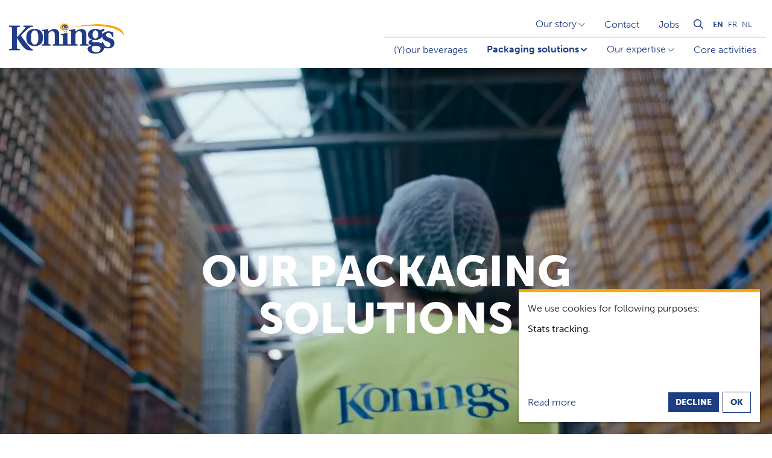

--- FILE ---
content_type: text/html; charset=utf-8
request_url: https://www.koningsdrinks.com/packaging-solutions
body_size: 5533
content:
<!DOCTYPE html>
<!--

  Powered by...
          _           _
    _ __ (_)_ __ ___ | |__  _   _
   | '_ \| | '_ ` _ \| '_ \| | | |
   | | | | | | | | | | |_) | |_| |
   |_| |_|_|_| |_| |_|_.__/ \__,_|

  Interested? Visit https://nimbu.io

--> <html class='no-js' itemscope itemtype='http://schema.org/WebPage' lang='en'> <head> <meta charset='utf-8'> <title>Packaging solutions · Konings</title> <meta content='Konings' name='author'> <meta content='width=device-width, initial-scale=1, shrink-to-fit=no' name='viewport'> <meta content='packaging packaging solutions Konings glass can PET TETRA' name='keywords'> <meta content='Discover Konings&apos; packaging solutions: glass, can, PET and TETRA®.' name='description'> <link href='https://cdn.nimbu.io/s/b1r9bq5/themes/paf2qs4/images/favicon/apple-touch-icon.png?vk5b3fr' rel='apple-touch-icon' sizes='180x180'> <link href='https://cdn.nimbu.io/s/b1r9bq5/themes/paf2qs4/images/favicon/favicon-32x32.png?vk5b3fr' rel='icon' sizes='32x32' type='image/png'> <link href='https://cdn.nimbu.io/s/b1r9bq5/themes/paf2qs4/images/favicon/favicon-16x16.png?vk5b3fr' rel='icon' sizes='16x16' type='image/png'> <link href='https://cdn.nimbu.io/s/b1r9bq5/themes/paf2qs4/images/favicon/manifest.json?vk5b3fr' rel='manifest'> <link color='#4b84b2' href='https://cdn.nimbu.io/s/b1r9bq5/themes/paf2qs4/images/favicon/safari-pinned-tab.svg?vk5b3fr' rel='mask-icon'> <link href='https://cdn.nimbu.io/s/b1r9bq5/themes/paf2qs4/images/favicon/favicon.ico?vk5b3fr' rel='shortcut icon'> <meta content='https://cdn.nimbu.io/s/b1r9bq5/themes/paf2qs4/images/favicon/browserconfig.xml?vk5b3fr' name='msapplication-config'> <meta content='#1e3b87' name='theme-color'> <meta content='616924933' property='fb:admins'> <meta content='website' property='og:type'> <meta content='konings.be' property='og:site_name'> <meta content='https://www.koningsdrinks.com/packaging-solutions' property='og:url'> <meta content='https://cdn.nimbu.io/s/b1r9bq5/themes/paf2qs4/images/facebook_post_image.png?vk5b3fr' property='og:image'> <meta content='1200' itemprop='og:image:width'> <meta content='630' itemprop='og:image:height'> <meta content='https://cdn.nimbu.io/s/b1r9bq5/themes/paf2qs4/images/facebook_post_image.png?vk5b3fr' itemprop='image'> <link href='https://cdn.nimbu.io/s/b1r9bq5/themes/paf2qs4/images/facebook_post_image.png?vk5b3fr' rel='image_src' type='image/jpeg'> <meta content='summary_large_image' name='twitter:card'> <meta content='Packaging solutions · Konings' name='twitter:title'> <meta content='Discover Konings&apos; packaging solutions: glass, can, PET and TETRA®.' name='twitter:description'> <meta content='https://cdn.nimbu.io/s/b1r9bq5/themes/paf2qs4/images/facebook_post_image.png?vk5b3fr' name='twitter:image'> <meta content='https://cdn.nimbu.io/s/b1r9bq5/themes/paf2qs4/images/facebook_post_image.jpg?vk5b3fr' property='og:image'> <meta content='1200' itemprop='og:image:width'> <meta content='630' itemprop='og:image:height'> <meta content='https://cdn.nimbu.io/s/b1r9bq5/themes/paf2qs4/images/facebook_post_image.jpg?vk5b3fr' itemprop='image'> <link href='https://cdn.nimbu.io/s/b1r9bq5/themes/paf2qs4/images/facebook_post_image.jpg?vk5b3fr' rel='image_src' type='image/jpeg'> <link href="https://cdn.nimbu.io/s/b1r9bq5/themes/paf2qs4/stylesheets/app.css?vk5b3fr" media="screen,print" rel="stylesheet" type="text/css"/> <meta name="csrf-param" content="authenticity_token"/> <meta name="csrf-token" content="6h4tejYI82fs9ump0i0OHma_eus1T_vghF5u8y4qB3bV0IOIZMADXKPa_vWPxkAQDiQw8LAL5WWqkyJkJlQuYw"/> <link rel="dns-prefetch" href="https://cdn.nimbu.io"/> <link rel="dns-prefetch" href="https://static.nimbu.io"/> <meta http-equiv="x-dns-prefetch-control" content="on"/> <link rel="canonical" href="https://www.koningsdrinks.com/packaging-solutions"/> <link rel="alternate" href="https://www.koningsdrinks.com/packaging-solutions" hreflang="en"/> <link rel="alternate" href="https://www.koningsdrinks.com/fr/solutions-de-conditionnement" hreflang="fr"/> <link rel="alternate" href="https://www.koningsdrinks.com/nl/verpakkingsoplossingen" hreflang="nl"/> <meta name="referrer" content="strict-origin-when-cross-origin"/> <link href='https://use.typekit.net/meu8igi.css' rel='stylesheet'> <script type="application/json" id="nimbu-consent-config">{"privacyPolicy":"/privacy-and-cookie-policy","purposes":{"functional":"Basic operation of the website (functional - necessary)","analytics":"Stats tracking","marketing":"Tracking for marketing activities"},"apps":[{"name":"functional","title":"Functional / Necessary","description":"Cookies that ensure that this website works.","purposes":["functional"],"required":true,"optOut":false,"default":false,"cookies":["_nimbu_session","_nimbu_secure_session"],"placeholderMessage":"","placeholderAction":""},{"name":"nimbu_analytics","title":"Nimbu Analytics","description":"Built-in visitor statistics in the nimbu CMS (platform on which the website is built).","purposes":["analytics"],"required":false,"optOut":false,"default":false,"cookies":["_nimbu_id","_nimbu_visit_id"],"placeholderMessage":"","placeholderAction":""},{"name":"google_analytics","title":"Google / Linkedin Analytics","description":"Visitor statistics tracked by Google that assist us in improving the content of the website.","purposes":["analytics"],"required":false,"optOut":false,"default":false,"cookies":[["/^_ga(_.*)?/","/","."]],"placeholderMessage":"","placeholderAction":""}],"message":"We use cookies for following purposes: {purposes}.","changed":"We have added new applications that use cookies since your last visit, please adjust your preferences.","learnMore":"Read more","ok":"OK","save":"Save","decline":"Decline","close":"Close","modal":{"title":"We use cookies","message":"We use cookies. Below you can choose which applications you wish to allow.","privacyPolicy":{"name":"privacy policy","text":"Find out more, read our {privacyPolicy}."}}}</script> <script defer type="application/javascript" src="https://cdn.nimbu.io/js/consent/nimbu-consent-manager-v1.1.4.js" data-style-prefix="nimbuCookie"></script> <meta name="facebook-domain-verification" content="p4w97wub05zou3avdmuvda9zv87bdm"/> <script>
  window.dataLayer = window.dataLayer || [];
  function gtag(){dataLayer.push(arguments);}
  gtag('consent', 'default', {
    'ad_storage': 'denied',
    'analytics_storage': 'denied',
    'ad_personalization': 'denied',
    'ad_user_data': 'denied' ,
    'wait_for_update': 500
  });
  gtag('set', 'ads_data_redaction', true);
</script> <script>(function(w,d,s,l,i){w[l]=w[l]||[];w[l].push({'gtm.start':
new Date().getTime(),event:'gtm.js'});var f=d.getElementsByTagName(s)[0],
j=d.createElement(s),dl=l!='dataLayer'?'&l='+l:'';j.async=true;j.src=
'https://www.googletagmanager.com/gtm.js?id='+i+dl;f.parentNode.insertBefore(j,f);
})(window,document,'script','dataLayer','GTM-NJQRVRM');</script> <script type="opt-in" data-type="text/javascript" data-name="google_analytics">
  gtag('consent', 'update', {'ad_storage': 'granted', 'ad_personalization': 'granted', 'ad_user_data': 'granted'});
</script> <script type="opt-in" data-type="text/javascript" data-name="google_analytics">
  gtag('consent', 'update', {'analytics_storage': 'granted'});
</script></head> <body class='body-page' id='body'> <div class='page-container'> <header class='sticky-header'> <div class='outer-container overflow-visible'> <div class='main-nav-container'> <a class='logo' href='/'> <img alt='logo' class='logo-front' src='https://cdn.nimbu.io/s/b1r9bq5/themes/paf2qs4/images/konings_logo.png?vk5b3fr'> </a> <div class='navigation'> <div class='top-nav'> <div class='container'> <nav id='top-nav'> <ul class='nav'> <li id="top-our-story-link" class="link first"><a href="/our-story">Our story</a><ul id="our-story-submenu" class="submenu first"><li id="top-our-history-link" class="link first"><a href="/our-story/history">Our history</a></li><li id="top-our-brand-essence-link" class="link"><a href="/our-story/our-brand-essence">Our brand essence</a></li><li id="top-our-road-to-success-link" class="link last"><a href="/our-story/our-road-to-success">Our road to success</a></li></ul></li> <li id="top-contact-link" class="link last"><a href="/contact">Contact</a></li></ul> <ul class="custom-nav"> <li id='top-jobs-link' class="link last"> <a href='https://jobs.koningsdrinks.com/en/' target="_blank"> Jobs </a> </li> </ul> <div class='social-medias'> <div class='search-btn nav-link'> <a href='javascript:void(0)'> <i class='far fa-search'></i> </a> </div> <div class='language-buttons nav-link d-flex justify-content-center align-items-center'> <a class='active' href='/en/packaging-solutions'> en </a> <a class='' href='/fr/solutions-de-conditionnement'> fr </a> <a class='' href='/nl/verpakkingsoplossingen'> nl </a> </div> </div> </nav> </div> </div> <nav id='main-nav'> <ul class='nav'> <li id="main-y-our-beverages-link" class="link first"><a href="/y-our-beverages">(Y)our beverages</a></li> <li id="main-packaging-solutions-link" class="link current"><a href="/packaging-solutions">Packaging solutions</a><ul id="packaging-solutions-submenu" class="submenu current"><li id="main-cans-link" class="link first"><a href="/packaging-solutions/yes-we-can">Cans</a></li><li id="main-pet-link" class="link"><a href="/packaging-solutions/pet">PET</a></li><li id="main-glass-link" class="link"><a href="/packaging-solutions/glass">Glass</a></li><li id="main-tetra-link" class="link last"><a href="/packaging-solutions/tetra">Tetra</a></li></ul></li> <li id="main-our-expertise-link" class="link"><a href="#">Our expertise</a><ul id="our-expertise-submenu" class="submenu"><li id="main-quality-and-safety-link" class="link first"><a href="/our-expertises/quality-is-key-safety-is-leading">Quality and safety</a></li><li id="main-project-management-link" class="link"><a href="/our-expertises/project-management">Project management</a></li><li id="main-innovation-link" class="link"><a href="/our-expertises/innovation">Innovation</a></li><li id="main-sustainability-link" class="link last"><a href="/our-expertises/we-think-sustainable-we-act-responsible">Sustainability</a></li></ul></li> <li id="main-core-activities-link" class="link last"><a href="/we-make-the-difference">Core activities</a></li></ul> </nav> <a class='hamburger hamburger--collapse' href='javascript:void(0)'> <span class='hamburger-box'> <span class='hamburger-inner'></span> </span> </a> </div> </div> </div> <div class='search-bar with-topnav'> <form action='/search'> <input name='q' placeholder='Zoeken' type='text'> </form> <a class='search-close'> <i class='far fa-times'></i> </a> </div> </header> <div id='main'> <div class='outer-container'> <section class='heading-full-section header-uppercase with-video' style=''> <video autoplay='true' loop muted='true' poster='https://cdn.nimbu.io/s/b1r9bq5/pages/0kpb3x3/konings_video_still_packaging.jpg?uqrhanj'> <source src='https://cdn.nimbu.io/s/b1r9bq5/pages/3p6h460/PACKAGING_2.mp4?8onoy1y' type='video/mp4'> </video> <div class='page-title-wrapper'> <h1 class='title'>OUR PACKAGING SOLUTIONS</h1> </div> <div class='btn-wrapper'> </div> </section> <section class='content-section text-section with-accent theme-auto spacing-options-top'> <div class='container'> <div class='row justify-content-center'> <div class='text-wrapper col-sm-8 wysiwyg text-columns-1'> <h2 style="text-align: center;"><strong>YOUR BEVERAGE IN THE CORRECT PACKAGING? WE ARE EXPERTS IN FILLING GLASS, CANS, PET AND TETRA CONTAINERS.</strong><br></h2> <p>So you’ve put all your passion, creativity and energy into developing a new drink? Now it’s time to choose the best and most suitable packaging, one that showcases your drink and brings out the best in your brand. We are well aware it is not always easy to determine the best packaging for your drink, as each packaging solution has its unique advantages and specific benefits. Moreover, we need to ensure that we maintain the quality, and provide the right taste experience for your drink. That’s why we’ll help you find the perfect match!</p> <p>At Konings, we have 19 well-equipped production lines, all of which meet today’s highest professional standards. That’s why we can proudly claim to be your one-stop-shop for a wide range of packaging solutions.</p> </div> </div> </div> <div class='bg-accent'> <svg height='1144' viewBox='0 0 1364 1144' width='1364' xmlns='http://www.w3.org/2000/svg'> <path d='M481.46,48.24c487.32-78.89,553.48-57.52,658.27,53.41,247.64,262.15,391,576-135,879-445.56,256.66-796.06,174.08-918-7-200-297-39-762,394.73-925.41' style='fill: #fff'></path> </svg> </div> </section> <section class='content-section text-section image-cards-section theme-auto spacing-options-none'> <div class='cards-container d-flex justify-content-center'> <div class='img-card-col d-flex'> <a class='img-card tiltCard card-theme-gray inverted-true' href='/packaging-solutions/glass' style='background-image: url("https://cdn.nimbu.io/s/b1r9bq5/pages/dl811za/konings_image_card_6.jpg?f3nff0q");' target='_self'> <div class='overlay'></div> <div class='card-body'> <h5 class='card-title'>GLASS</h5> <div class='card-subtitle'>View all glass solutions</div> </div> </a> </div> <div class='img-card-col d-flex'> <a class='img-card tiltCard card-theme-gray inverted-true' href='/packaging-solutions/yes-we-can' style='background-image: url("https://cdn.nimbu.io/s/b1r9bq5/pages/sb72bsu/konings_image_card_5.jpg?prdl59m");' target='_self'> <div class='overlay'></div> <div class='card-body'> <h5 class='card-title'>CANS</h5> <div class='card-subtitle'>View all can solutions</div> </div> </a> </div> <div class='img-card-col d-flex'> <a class='img-card tiltCard inverted-true' href='/packaging-solutions/pet' style='background-image: url("https://cdn.nimbu.io/s/b1r9bq5/pages/azlcpbb/konings_image_card_8.jpg?2zs7ktp");' target='_self'> <div class='overlay'></div> <div class='card-body'> <h5 class='card-title'>PET</h5> <div class='card-subtitle'>View all PET solutions</div> </div> </a> </div> <div class='img-card-col d-flex'> <a class='img-card tiltCard inverted-true' href='/packaging-solutions/tetra' style='background-image: url("https://cdn.nimbu.io/s/b1r9bq5/pages/37wdzo1/konings_image_card_7.jpg?kzgan3f");' target='_self'> <div class='overlay'></div> <div class='card-body'> <h5 class='card-title'>TETRA®</h5> <div class='card-subtitle'>View all TETRA® solutions</div> </div> </a> </div> </div> </section> <section class='content-section cta-section theme-white spacing-options-both' style=''> <div class='overlay'></div> <div class='container'> <div class='row align-items-center justify-content-center'> <div class='text-center col-auto mt-2'> <a class='btn btn-secondary' href='/contact'>Get in touch for a tailormade solution</a> </div> </div> </div> </section> </div> </div> <footer> <div class='outer-container'> <div class='footer-content'> <div class='container'> <div class='row'> <div class='col-md-4 text-left text-md-left'> <a class='logo-footer-link' href='/en'> Konings </a> <div class='row company-info'> <div class='col-1'> <i class='fal fa-map'></i> </div> <div class='col-11'> Beringersteenweg 98<br>B-3520 Zonhoven, Belgium </div> <div class='col-1'> <i class='fal fa-phone'></i> </div> <div class='col-11'> t - 0032 (0)11 819 222 </div> <div class='col-1'> <i class='fal fa-envelope'></i> </div> <div class='col-11'> info@koningsdrinks.com </div> </div> </div> <div class='col-md-4 text-left mt-3'> &#169; copyright Konings 2026 </div> <div class='col-md-4 text-right'> <ul class='footernav mt-5 mt-md-0'> <li id="footer-job-opportunities-link" class="link first"><a href="https://jobs.koningsdrinks.com/en/">Job opportunities</a></li> <li id="footer-code-of-conduct-link" class="link"><a href="https://cdn.nimbu.io/s/b1r9bq5/assets/1765881384359/coc-eng-12-2025.pdf">Code of conduct</a></li> <li id="footer-meldpunt-klokkenluiders-link" class="link"><a href="/gedragscode">Meldpunt Klokkenluiders</a></li> <li id="footer-csr-policy-link" class="link"><a href="https://cdn.nimbu.io/s/b1r9bq5/assets/1681897139522/Corporate%20Social%20Responsibility%20Policy%20A1%20EN.pdf">CSR policy</a></li> <li id="footer-health-and-safety-link" class="link"><a href="https://cdn.nimbu.io/s/b1r9bq5/assets/1681897139536/Health%20And%20Safety%20Policy%20Statement%20A1%20EN.pdf">Health and safety</a></li> <li id="footer-anti-slavery-and-human-trafficking-policy-link" class="link"><a href="https://cdn.nimbu.io/s/b1r9bq5/assets/1726832828558/anti-slavery-and-human-trafficking-policy.pdf">Anti-Slavery and Human Trafficking Policy</a></li> <li id="footer-our-values-link" class="link"><a href="https://cdn.nimbu.io/s/b1r9bq5/assets/1681897139549/Values%20A1%20EN.pdf">Our values</a></li> <li id="footer-general-sales-conditions-link" class="link"><a href="https://cdn.nimbu.io/s/b1r9bq5/assets/1733753873216/general-sales-conditions-konings-2024-eng.pdf">General Sales Conditions</a></li> <li id="footer-privacy-cookie-policy-link" class="link last"><a href="/privacy-and-cookie-policy">Privacy & cookie policy</a></li></ul> <div class='social-medias-footer mt-3 mt-md-0'> <div class='social-media nav-link'> <a href='https://www.facebook.com/koningsnv' target='_blank'> <i class='fab fa-facebook-f'></i> </a> </div> <div class='social-media nav-link'> <a href='https://www.linkedin.com/company/koningsnv/' target='_blank'> <i class='fab fa-linkedin'></i> </a> </div> <div class='social-media nav-link'> <a href='https://www.instagram.com/konings_drinks/' target='_blank'> <i class='fab fa-instagram'></i> </a> </div> </div> </div> </div> </div> </div> </div> </footer> </div> <script src="https://cdn.nimbu.io/s/b1r9bq5/themes/paf2qs4/javascripts/polyfills.js?vk5b3fr" type="text/javascript"></script> <script src="https://cdn.nimbu.io/s/b1r9bq5/themes/paf2qs4/javascripts/vendor.js?vk5b3fr" type="text/javascript"></script> <script src="https://cdn.nimbu.io/s/b1r9bq5/themes/paf2qs4/javascripts/app.js?vk5b3fr" type="text/javascript"></script> <noscript><iframe src="https://www.googletagmanager.com/ns.html?id=GTM-NJQRVRM" height="0" width="0" style="display:none;visibility:hidden"></iframe></noscript> </body> </html>

--- FILE ---
content_type: text/javascript; charset=utf-8
request_url: https://cdn.nimbu.io/s/b1r9bq5/themes/paf2qs4/javascripts/polyfills.js?vk5b3fr
body_size: 46015
content:
(window.webpackJsonp=window.webpackJsonp||[]).push([[1],[function(t,r,n){var e=n(4),o=n(17).f,i=n(19),a=n(20),u=n(92),c=n(120),f=n(61);t.exports=function(t,r){var n,s,l,h,p,v=t.target,g=t.global,d=t.stat;if(n=g?e:d?e[v]||u(v,{}):(e[v]||{}).prototype)for(s in r){if(h=r[s],l=t.noTargetGet?(p=o(n,s))&&p.value:n[s],!f(g?s:v+(d?".":"#")+s,t.forced)&&void 0!==l){if(typeof h==typeof l)continue;c(h,l)}(t.sham||l&&l.sham)&&i(h,"sham",!0),a(n,s,h,t)}}},,,function(t,r){t.exports=function(t){try{return!!t()}catch(t){return!0}}},function(t,r,n){(function(r){var n=function(t){return t&&t.Math==Math&&t};t.exports=n("object"==typeof globalThis&&globalThis)||n("object"==typeof window&&window)||n("object"==typeof self&&self)||n("object"==typeof r&&r)||function(){return this}()||Function("return this")()}).call(this,n(90))},function(t,r){t.exports=function(t){return"object"==typeof t?null!==t:"function"==typeof t}},function(t,r,n){var e=n(5);t.exports=function(t){if(!e(t))throw TypeError(String(t)+" is not an object");return t}},function(t,r,n){var e=n(3);t.exports=!e((function(){return 7!=Object.defineProperty({},1,{get:function(){return 7}})[1]}))},function(t,r,n){var e=n(4),o=n(95),i=n(13),a=n(57),u=n(99),c=n(122),f=o("wks"),s=e.Symbol,l=c?s:s&&s.withoutSetter||a;t.exports=function(t){return i(f,t)||(u&&i(s,t)?f[t]=s[t]:f[t]=l("Symbol."+t)),f[t]}},function(t,r,n){var e=n(30),o=Math.min;t.exports=function(t){return t>0?o(e(t),9007199254740991):0}},function(t,r,n){"use strict";var e,o=n(116),i=n(7),a=n(4),u=n(5),c=n(13),f=n(66),s=n(19),l=n(20),h=n(11).f,p=n(31),v=n(42),g=n(8),d=n(57),y=a.Int8Array,m=y&&y.prototype,x=a.Uint8ClampedArray,b=x&&x.prototype,w=y&&p(y),S=m&&p(m),E=Object.prototype,A=E.isPrototypeOf,O=g("toStringTag"),R=d("TYPED_ARRAY_TAG"),T=o&&!!v&&"Opera"!==f(a.opera),I=!1,j={Int8Array:1,Uint8Array:1,Uint8ClampedArray:1,Int16Array:2,Uint16Array:2,Int32Array:4,Uint32Array:4,Float32Array:4,Float64Array:8},M=function(t){return u(t)&&c(j,f(t))};for(e in j)a[e]||(T=!1);if((!T||"function"!=typeof w||w===Function.prototype)&&(w=function(){throw TypeError("Incorrect invocation")},T))for(e in j)a[e]&&v(a[e],w);if((!T||!S||S===E)&&(S=w.prototype,T))for(e in j)a[e]&&v(a[e].prototype,S);if(T&&p(b)!==S&&v(b,S),i&&!c(S,O))for(e in I=!0,h(S,O,{get:function(){return u(this)?this[R]:void 0}}),j)a[e]&&s(a[e],R,e);t.exports={NATIVE_ARRAY_BUFFER_VIEWS:T,TYPED_ARRAY_TAG:I&&R,aTypedArray:function(t){if(M(t))return t;throw TypeError("Target is not a typed array")},aTypedArrayConstructor:function(t){if(v){if(A.call(w,t))return t}else for(var r in j)if(c(j,e)){var n=a[r];if(n&&(t===n||A.call(n,t)))return t}throw TypeError("Target is not a typed array constructor")},exportTypedArrayMethod:function(t,r,n){if(i){if(n)for(var e in j){var o=a[e];o&&c(o.prototype,t)&&delete o.prototype[t]}S[t]&&!n||l(S,t,n?r:T&&m[t]||r)}},exportTypedArrayStaticMethod:function(t,r,n){var e,o;if(i){if(v){if(n)for(e in j)(o=a[e])&&c(o,t)&&delete o[t];if(w[t]&&!n)return;try{return l(w,t,n?r:T&&y[t]||r)}catch(t){}}for(e in j)!(o=a[e])||o[t]&&!n||l(o,t,r)}},isView:function(t){var r=f(t);return"DataView"===r||c(j,r)},isTypedArray:M,TypedArray:w,TypedArrayPrototype:S}},function(t,r,n){var e=n(7),o=n(118),i=n(6),a=n(32),u=Object.defineProperty;r.f=e?u:function(t,r,n){if(i(t),r=a(r,!0),i(n),o)try{return u(t,r,n)}catch(t){}if("get"in n||"set"in n)throw TypeError("Accessors not supported");return"value"in n&&(t[r]=n.value),t}},function(t,r,n){var e=n(18);t.exports=function(t){return Object(e(t))}},function(t,r){var n={}.hasOwnProperty;t.exports=function(t,r){return n.call(t,r)}},,,function(t,r,n){var e=n(41),o=n(56),i=n(12),a=n(9),u=n(63),c=[].push,f=function(t){var r=1==t,n=2==t,f=3==t,s=4==t,l=6==t,h=5==t||l;return function(p,v,g,d){for(var y,m,x=i(p),b=o(x),w=e(v,g,3),S=a(b.length),E=0,A=d||u,O=r?A(p,S):n?A(p,0):void 0;S>E;E++)if((h||E in b)&&(m=w(y=b[E],E,x),t))if(r)O[E]=m;else if(m)switch(t){case 3:return!0;case 5:return y;case 6:return E;case 2:c.call(O,y)}else if(s)return!1;return l?-1:f||s?s:O}};t.exports={forEach:f(0),map:f(1),filter:f(2),some:f(3),every:f(4),find:f(5),findIndex:f(6)}},function(t,r,n){var e=n(7),o=n(71),i=n(35),a=n(25),u=n(32),c=n(13),f=n(118),s=Object.getOwnPropertyDescriptor;r.f=e?s:function(t,r){if(t=a(t),r=u(r,!0),f)try{return s(t,r)}catch(t){}if(c(t,r))return i(!o.f.call(t,r),t[r])}},function(t,r){t.exports=function(t){if(null==t)throw TypeError("Can't call method on "+t);return t}},function(t,r,n){var e=n(7),o=n(11),i=n(35);t.exports=e?function(t,r,n){return o.f(t,r,i(1,n))}:function(t,r,n){return t[r]=n,t}},function(t,r,n){var e=n(4),o=n(19),i=n(13),a=n(92),u=n(93),c=n(21),f=c.get,s=c.enforce,l=String(String).split("String");(t.exports=function(t,r,n,u){var c,f=!!u&&!!u.unsafe,h=!!u&&!!u.enumerable,p=!!u&&!!u.noTargetGet;"function"==typeof n&&("string"!=typeof r||i(n,"name")||o(n,"name",r),(c=s(n)).source||(c.source=l.join("string"==typeof r?r:""))),t!==e?(f?!p&&t[r]&&(h=!0):delete t[r],h?t[r]=n:o(t,r,n)):h?t[r]=n:a(r,n)})(Function.prototype,"toString",(function(){return"function"==typeof this&&f(this).source||u(this)}))},function(t,r,n){var e,o,i,a=n(119),u=n(4),c=n(5),f=n(19),s=n(13),l=n(94),h=n(72),p=n(58),v=u.WeakMap;if(a){var g=l.state||(l.state=new v),d=g.get,y=g.has,m=g.set;e=function(t,r){return r.facade=t,m.call(g,t,r),r},o=function(t){return d.call(g,t)||{}},i=function(t){return y.call(g,t)}}else{var x=h("state");p[x]=!0,e=function(t,r){return r.facade=t,f(t,x,r),r},o=function(t){return s(t,x)?t[x]:{}},i=function(t){return s(t,x)}}t.exports={set:e,get:o,has:i,enforce:function(t){return i(t)?o(t):e(t,{})},getterFor:function(t){return function(r){var n;if(!c(r)||(n=o(r)).type!==t)throw TypeError("Incompatible receiver, "+t+" required");return n}}}},function(t,r){t.exports=function(t){if("function"!=typeof t)throw TypeError(String(t)+" is not a function");return t}},function(t,r,n){var e=n(59),o=n(13),i=n(125),a=n(11).f;t.exports=function(t){var r=e.Symbol||(e.Symbol={});o(r,t)||a(r,t,{value:i.f(t)})}},function(t,r,n){var e=n(7),o=n(3),i=n(13),a=Object.defineProperty,u={},c=function(t){throw t};t.exports=function(t,r){if(i(u,t))return u[t];r||(r={});var n=[][t],f=!!i(r,"ACCESSORS")&&r.ACCESSORS,s=i(r,0)?r[0]:c,l=i(r,1)?r[1]:void 0;return u[t]=!!n&&!o((function(){if(f&&!e)return!0;var t={length:-1};f?a(t,1,{enumerable:!0,get:c}):t[1]=1,n.call(t,s,l)}))}},function(t,r,n){var e=n(56),o=n(18);t.exports=function(t){return e(o(t))}},function(t,r,n){var e=n(59),o=n(4),i=function(t){return"function"==typeof t?t:void 0};t.exports=function(t,r){return arguments.length<2?i(e[t])||i(o[t]):e[t]&&e[t][r]||o[t]&&o[t][r]}},function(t,r,n){var e=n(18),o=/"/g;t.exports=function(t,r,n,i){var a=String(e(t)),u="<"+r;return""!==n&&(u+=" "+n+'="'+String(i).replace(o,"&quot;")+'"'),u+">"+a+"</"+r+">"}},function(t,r,n){var e=n(3);t.exports=function(t){return e((function(){var r=""[t]('"');return r!==r.toLowerCase()||r.split('"').length>3}))}},function(t,r){t.exports=!1},function(t,r){var n=Math.ceil,e=Math.floor;t.exports=function(t){return isNaN(t=+t)?0:(t>0?e:n)(t)}},function(t,r,n){var e=n(13),o=n(12),i=n(72),a=n(101),u=i("IE_PROTO"),c=Object.prototype;t.exports=a?Object.getPrototypeOf:function(t){return t=o(t),e(t,u)?t[u]:"function"==typeof t.constructor&&t instanceof t.constructor?t.constructor.prototype:t instanceof Object?c:null}},function(t,r,n){var e=n(5);t.exports=function(t,r){if(!e(t))return t;var n,o;if(r&&"function"==typeof(n=t.toString)&&!e(o=n.call(t)))return o;if("function"==typeof(n=t.valueOf)&&!e(o=n.call(t)))return o;if(!r&&"function"==typeof(n=t.toString)&&!e(o=n.call(t)))return o;throw TypeError("Can't convert object to primitive value")}},function(t,r,n){var e=n(11).f,o=n(13),i=n(8)("toStringTag");t.exports=function(t,r,n){t&&!o(t=n?t:t.prototype,i)&&e(t,i,{configurable:!0,value:r})}},function(t,r,n){var e,o=n(6),i=n(100),a=n(97),u=n(58),c=n(123),f=n(91),s=n(72),l=s("IE_PROTO"),h=function(){},p=function(t){return"<script>"+t+"</"+"script>"},v=function(){try{e=document.domain&&new ActiveXObject("htmlfile")}catch(t){}var t,r;v=e?function(t){t.write(p("")),t.close();var r=t.parentWindow.Object;return t=null,r}(e):((r=f("iframe")).style.display="none",c.appendChild(r),r.src=String("javascript:"),(t=r.contentWindow.document).open(),t.write(p("document.F=Object")),t.close(),t.F);for(var n=a.length;n--;)delete v.prototype[a[n]];return v()};u[l]=!0,t.exports=Object.create||function(t,r){var n;return null!==t?(h.prototype=o(t),n=new h,h.prototype=null,n[l]=t):n=v(),void 0===r?n:i(n,r)}},function(t,r){t.exports=function(t,r){return{enumerable:!(1&t),configurable:!(2&t),writable:!(4&t),value:r}}},function(t,r){var n={}.toString;t.exports=function(t){return n.call(t).slice(8,-1)}},function(t,r,n){"use strict";var e=n(3);t.exports=function(t,r){var n=[][t];return!!n&&e((function(){n.call(null,r||function(){throw 1},1)}))}},function(t,r,n){var e=n(6),o=n(22),i=n(8)("species");t.exports=function(t,r){var n,a=e(t).constructor;return void 0===a||null==(n=e(a)[i])?r:o(n)}},function(t,r,n){"use strict";var e=n(0),o=n(4),i=n(7),a=n(117),u=n(10),c=n(89),f=n(45),s=n(35),l=n(19),h=n(9),p=n(151),v=n(152),g=n(32),d=n(13),y=n(66),m=n(5),x=n(34),b=n(42),w=n(46).f,S=n(153),E=n(16).forEach,A=n(52),O=n(11),R=n(17),T=n(21),I=n(85),j=T.get,M=T.set,L=O.f,P=R.f,k=Math.round,N=o.RangeError,_=c.ArrayBuffer,U=c.DataView,F=u.NATIVE_ARRAY_BUFFER_VIEWS,C=u.TYPED_ARRAY_TAG,D=u.TypedArray,B=u.TypedArrayPrototype,z=u.aTypedArrayConstructor,q=u.isTypedArray,W="BYTES_PER_ELEMENT",G="Wrong length",V=function(t,r){for(var n=0,e=r.length,o=new(z(t))(e);e>n;)o[n]=r[n++];return o},Y=function(t,r){L(t,r,{get:function(){return j(this)[r]}})},$=function(t){var r;return t instanceof _||"ArrayBuffer"==(r=y(t))||"SharedArrayBuffer"==r},J=function(t,r){return q(t)&&"symbol"!=typeof r&&r in t&&String(+r)==String(r)},X=function(t,r){return J(t,r=g(r,!0))?s(2,t[r]):P(t,r)},K=function(t,r,n){return!(J(t,r=g(r,!0))&&m(n)&&d(n,"value"))||d(n,"get")||d(n,"set")||n.configurable||d(n,"writable")&&!n.writable||d(n,"enumerable")&&!n.enumerable?L(t,r,n):(t[r]=n.value,t)};i?(F||(R.f=X,O.f=K,Y(B,"buffer"),Y(B,"byteOffset"),Y(B,"byteLength"),Y(B,"length")),e({target:"Object",stat:!0,forced:!F},{getOwnPropertyDescriptor:X,defineProperty:K}),t.exports=function(t,r,n){var i=t.match(/\d+$/)[0]/8,u=t+(n?"Clamped":"")+"Array",c="get"+t,s="set"+t,g=o[u],d=g,y=d&&d.prototype,O={},R=function(t,r){L(t,r,{get:function(){return function(t,r){var n=j(t);return n.view[c](r*i+n.byteOffset,!0)}(this,r)},set:function(t){return function(t,r,e){var o=j(t);n&&(e=(e=k(e))<0?0:e>255?255:255&e),o.view[s](r*i+o.byteOffset,e,!0)}(this,r,t)},enumerable:!0})};F?a&&(d=r((function(t,r,n,e){return f(t,d,u),I(m(r)?$(r)?void 0!==e?new g(r,v(n,i),e):void 0!==n?new g(r,v(n,i)):new g(r):q(r)?V(d,r):S.call(d,r):new g(p(r)),t,d)})),b&&b(d,D),E(w(g),(function(t){t in d||l(d,t,g[t])})),d.prototype=y):(d=r((function(t,r,n,e){f(t,d,u);var o,a,c,s=0,l=0;if(m(r)){if(!$(r))return q(r)?V(d,r):S.call(d,r);o=r,l=v(n,i);var g=r.byteLength;if(void 0===e){if(g%i)throw N(G);if((a=g-l)<0)throw N(G)}else if((a=h(e)*i)+l>g)throw N(G);c=a/i}else c=p(r),o=new _(a=c*i);for(M(t,{buffer:o,byteOffset:l,byteLength:a,length:c,view:new U(o)});s<c;)R(t,s++)})),b&&b(d,D),y=d.prototype=x(B)),y.constructor!==d&&l(y,"constructor",d),C&&l(y,C,u),O[u]=d,e({global:!0,forced:d!=g,sham:!F},O),W in d||l(d,W,i),W in y||l(y,W,i),A(u)}):t.exports=function(){}},function(t,r,n){var e=n(30),o=Math.max,i=Math.min;t.exports=function(t,r){var n=e(t);return n<0?o(n+r,0):i(n,r)}},function(t,r,n){var e=n(22);t.exports=function(t,r,n){if(e(t),void 0===r)return t;switch(n){case 0:return function(){return t.call(r)};case 1:return function(n){return t.call(r,n)};case 2:return function(n,e){return t.call(r,n,e)};case 3:return function(n,e,o){return t.call(r,n,e,o)}}return function(){return t.apply(r,arguments)}}},function(t,r,n){var e=n(6),o=n(126);t.exports=Object.setPrototypeOf||("__proto__"in{}?function(){var t,r=!1,n={};try{(t=Object.getOwnPropertyDescriptor(Object.prototype,"__proto__").set).call(n,[]),r=n instanceof Array}catch(t){}return function(n,i){return e(n),o(i),r?t.call(n,i):n.__proto__=i,n}}():void 0)},function(t,r,n){var e=n(6),o=n(102),i=n(9),a=n(41),u=n(65),c=n(127),f=function(t,r){this.stopped=t,this.result=r};t.exports=function(t,r,n){var s,l,h,p,v,g,d,y=n&&n.that,m=!(!n||!n.AS_ENTRIES),x=!(!n||!n.IS_ITERATOR),b=!(!n||!n.INTERRUPTED),w=a(r,y,1+m+b),S=function(t){return s&&c(s),new f(!0,t)},E=function(t){return m?(e(t),b?w(t[0],t[1],S):w(t[0],t[1])):b?w(t,S):w(t)};if(x)s=t;else{if("function"!=typeof(l=u(t)))throw TypeError("Target is not iterable");if(o(l)){for(h=0,p=i(t.length);p>h;h++)if((v=E(t[h]))&&v instanceof f)return v;return new f(!1)}s=l.call(t)}for(g=s.next;!(d=g.call(s)).done;){try{v=E(d.value)}catch(t){throw c(s),t}if("object"==typeof v&&v&&v instanceof f)return v}return new f(!1)}},function(t,r,n){var e=n(8),o=n(34),i=n(11),a=e("unscopables"),u=Array.prototype;null==u[a]&&i.f(u,a,{configurable:!0,value:o(null)}),t.exports=function(t){u[a][t]=!0}},function(t,r){t.exports=function(t,r,n){if(!(t instanceof r))throw TypeError("Incorrect "+(n?n+" ":"")+"invocation");return t}},function(t,r,n){var e=n(121),o=n(97).concat("length","prototype");r.f=Object.getOwnPropertyNames||function(t){return e(t,o)}},function(t,r,n){var e=n(36);t.exports=Array.isArray||function(t){return"Array"==e(t)}},function(t,r,n){"use strict";var e=n(32),o=n(11),i=n(35);t.exports=function(t,r,n){var a=e(r);a in t?o.f(t,a,i(0,n)):t[a]=n}},function(t,r,n){var e=n(58),o=n(5),i=n(13),a=n(11).f,u=n(57),c=n(69),f=u("meta"),s=0,l=Object.isExtensible||function(){return!0},h=function(t){a(t,f,{value:{objectID:"O"+ ++s,weakData:{}}})},p=t.exports={REQUIRED:!1,fastKey:function(t,r){if(!o(t))return"symbol"==typeof t?t:("string"==typeof t?"S":"P")+t;if(!i(t,f)){if(!l(t))return"F";if(!r)return"E";h(t)}return t[f].objectID},getWeakData:function(t,r){if(!i(t,f)){if(!l(t))return!0;if(!r)return!1;h(t)}return t[f].weakData},onFreeze:function(t){return c&&p.REQUIRED&&l(t)&&!i(t,f)&&h(t),t}};e[f]=!0},,function(t,r,n){var e=n(36),o=n(4);t.exports="process"==e(o.process)},function(t,r,n){"use strict";var e=n(26),o=n(11),i=n(8),a=n(7),u=i("species");t.exports=function(t){var r=e(t),n=o.f;a&&r&&!r[u]&&n(r,u,{configurable:!0,get:function(){return this}})}},function(t,r,n){"use strict";var e=n(6);t.exports=function(){var t=e(this),r="";return t.global&&(r+="g"),t.ignoreCase&&(r+="i"),t.multiline&&(r+="m"),t.dotAll&&(r+="s"),t.unicode&&(r+="u"),t.sticky&&(r+="y"),r}},function(t,r,n){var e=n(18),o="["+n(84)+"]",i=RegExp("^"+o+o+"*"),a=RegExp(o+o+"*$"),u=function(t){return function(r){var n=String(e(r));return 1&t&&(n=n.replace(i,"")),2&t&&(n=n.replace(a,"")),n}};t.exports={start:u(1),end:u(2),trim:u(3)}},function(t,r,n){var e=n(20);t.exports=function(t,r,n){for(var o in r)e(t,o,r[o],n);return t}},function(t,r,n){var e=n(3),o=n(36),i="".split;t.exports=e((function(){return!Object("z").propertyIsEnumerable(0)}))?function(t){return"String"==o(t)?i.call(t,""):Object(t)}:Object},function(t,r){var n=0,e=Math.random();t.exports=function(t){return"Symbol("+String(void 0===t?"":t)+")_"+(++n+e).toString(36)}},function(t,r){t.exports={}},function(t,r,n){var e=n(4);t.exports=e},function(t,r,n){var e=n(25),o=n(9),i=n(40),a=function(t){return function(r,n,a){var u,c=e(r),f=o(c.length),s=i(a,f);if(t&&n!=n){for(;f>s;)if((u=c[s++])!=u)return!0}else for(;f>s;s++)if((t||s in c)&&c[s]===n)return t||s||0;return!t&&-1}};t.exports={includes:a(!0),indexOf:a(!1)}},function(t,r,n){var e=n(3),o=/#|\.prototype\./,i=function(t,r){var n=u[a(t)];return n==f||n!=c&&("function"==typeof r?e(r):!!r)},a=i.normalize=function(t){return String(t).replace(o,".").toLowerCase()},u=i.data={},c=i.NATIVE="N",f=i.POLYFILL="P";t.exports=i},function(t,r,n){var e=n(121),o=n(97);t.exports=Object.keys||function(t){return e(t,o)}},function(t,r,n){var e=n(5),o=n(47),i=n(8)("species");t.exports=function(t,r){var n;return o(t)&&("function"!=typeof(n=t.constructor)||n!==Array&&!o(n.prototype)?e(n)&&null===(n=n[i])&&(n=void 0):n=void 0),new(void 0===n?Array:n)(0===r?0:r)}},function(t,r){t.exports={}},function(t,r,n){var e=n(66),o=n(64),i=n(8)("iterator");t.exports=function(t){if(null!=t)return t[i]||t["@@iterator"]||o[e(t)]}},function(t,r,n){var e=n(103),o=n(36),i=n(8)("toStringTag"),a="Arguments"==o(function(){return arguments}());t.exports=e?o:function(t){var r,n,e;return void 0===t?"Undefined":null===t?"Null":"string"==typeof(n=function(t,r){try{return t[r]}catch(t){}}(r=Object(t),i))?n:a?o(r):"Object"==(e=o(r))&&"function"==typeof r.callee?"Arguments":e}},function(t,r,n){var e=n(3),o=n(8),i=n(68),a=o("species");t.exports=function(t){return i>=51||!e((function(){var r=[];return(r.constructor={})[a]=function(){return{foo:1}},1!==r[t](Boolean).foo}))}},function(t,r,n){var e,o,i=n(4),a=n(74),u=i.process,c=u&&u.versions,f=c&&c.v8;f?o=(e=f.split("."))[0]+e[1]:a&&(!(e=a.match(/Edge\/(\d+)/))||e[1]>=74)&&(e=a.match(/Chrome\/(\d+)/))&&(o=e[1]),t.exports=o&&+o},function(t,r,n){var e=n(3);t.exports=!e((function(){return Object.isExtensible(Object.preventExtensions({}))}))},function(t,r,n){var e=n(5),o=n(36),i=n(8)("match");t.exports=function(t){var r;return e(t)&&(void 0!==(r=t[i])?!!r:"RegExp"==o(t))}},function(t,r,n){"use strict";var e={}.propertyIsEnumerable,o=Object.getOwnPropertyDescriptor,i=o&&!e.call({1:2},1);r.f=i?function(t){var r=o(this,t);return!!r&&r.enumerable}:e},function(t,r,n){var e=n(95),o=n(57),i=e("keys");t.exports=function(t){return i[t]||(i[t]=o(t))}},function(t,r,n){var e=n(8)("iterator"),o=!1;try{var i=0,a={next:function(){return{done:!!i++}},return:function(){o=!0}};a[e]=function(){return this},Array.from(a,(function(){throw 2}))}catch(t){}t.exports=function(t,r){if(!r&&!o)return!1;var n=!1;try{var i={};i[e]=function(){return{next:function(){return{done:n=!0}}}},t(i)}catch(t){}return n}},function(t,r,n){var e=n(26);t.exports=e("navigator","userAgent")||""},function(t,r,n){var e=n(22),o=n(12),i=n(56),a=n(9),u=function(t){return function(r,n,u,c){e(n);var f=o(r),s=i(f),l=a(f.length),h=t?l-1:0,p=t?-1:1;if(u<2)for(;;){if(h in s){c=s[h],h+=p;break}if(h+=p,t?h<0:l<=h)throw TypeError("Reduce of empty array with no initial value")}for(;t?h>=0:l>h;h+=p)h in s&&(c=n(c,s[h],h,f));return c}};t.exports={left:u(!1),right:u(!0)}},function(t,r,n){"use strict";var e=n(25),o=n(44),i=n(64),a=n(21),u=n(105),c="Array Iterator",f=a.set,s=a.getterFor(c);t.exports=u(Array,"Array",(function(t,r){f(this,{type:c,target:e(t),index:0,kind:r})}),(function(){var t=s(this),r=t.target,n=t.kind,e=t.index++;return!r||e>=r.length?(t.target=void 0,{value:void 0,done:!0}):"keys"==n?{value:e,done:!1}:"values"==n?{value:r[e],done:!1}:{value:[e,r[e]],done:!1}}),"values"),i.Arguments=i.Array,o("keys"),o("values"),o("entries")},function(t,r,n){"use strict";var e=n(29),o=n(4),i=n(3);t.exports=e||!i((function(){var t=Math.random();__defineSetter__.call(null,t,(function(){})),delete o[t]}))},function(t,r,n){var e=n(30),o=n(18),i=function(t){return function(r,n){var i,a,u=String(o(r)),c=e(n),f=u.length;return c<0||c>=f?t?"":void 0:(i=u.charCodeAt(c))<55296||i>56319||c+1===f||(a=u.charCodeAt(c+1))<56320||a>57343?t?u.charAt(c):i:t?u.slice(c,c+2):a-56320+(i-55296<<10)+65536}};t.exports={codeAt:i(!1),charAt:i(!0)}},function(t,r,n){"use strict";n(109);var e=n(20),o=n(3),i=n(8),a=n(80),u=n(19),c=i("species"),f=!o((function(){var t=/./;return t.exec=function(){var t=[];return t.groups={a:"7"},t},"7"!=="".replace(t,"$<a>")})),s="$0"==="a".replace(/./,"$0"),l=i("replace"),h=!!/./[l]&&""===/./[l]("a","$0"),p=!o((function(){var t=/(?:)/,r=t.exec;t.exec=function(){return r.apply(this,arguments)};var n="ab".split(t);return 2!==n.length||"a"!==n[0]||"b"!==n[1]}));t.exports=function(t,r,n,l){var v=i(t),g=!o((function(){var r={};return r[v]=function(){return 7},7!=""[t](r)})),d=g&&!o((function(){var r=!1,n=/a/;return"split"===t&&((n={}).constructor={},n.constructor[c]=function(){return n},n.flags="",n[v]=/./[v]),n.exec=function(){return r=!0,null},n[v](""),!r}));if(!g||!d||"replace"===t&&(!f||!s||h)||"split"===t&&!p){var y=/./[v],m=n(v,""[t],(function(t,r,n,e,o){return r.exec===a?g&&!o?{done:!0,value:y.call(r,n,e)}:{done:!0,value:t.call(n,r,e)}:{done:!1}}),{REPLACE_KEEPS_$0:s,REGEXP_REPLACE_SUBSTITUTES_UNDEFINED_CAPTURE:h}),x=m[0],b=m[1];e(String.prototype,t,x),e(RegExp.prototype,v,2==r?function(t,r){return b.call(t,this,r)}:function(t){return b.call(t,this)})}l&&u(RegExp.prototype[v],"sham",!0)}},function(t,r,n){"use strict";var e,o,i=n(53),a=n(81),u=RegExp.prototype.exec,c=String.prototype.replace,f=u,s=(e=/a/,o=/b*/g,u.call(e,"a"),u.call(o,"a"),0!==e.lastIndex||0!==o.lastIndex),l=a.UNSUPPORTED_Y||a.BROKEN_CARET,h=void 0!==/()??/.exec("")[1];(s||h||l)&&(f=function(t){var r,n,e,o,a=this,f=l&&a.sticky,p=i.call(a),v=a.source,g=0,d=t;return f&&(-1===(p=p.replace("y","")).indexOf("g")&&(p+="g"),d=String(t).slice(a.lastIndex),a.lastIndex>0&&(!a.multiline||a.multiline&&"\n"!==t[a.lastIndex-1])&&(v="(?: "+v+")",d=" "+d,g++),n=new RegExp("^(?:"+v+")",p)),h&&(n=new RegExp("^"+v+"$(?!\\s)",p)),s&&(r=a.lastIndex),e=u.call(f?n:a,d),f?e?(e.input=e.input.slice(g),e[0]=e[0].slice(g),e.index=a.lastIndex,a.lastIndex+=e[0].length):a.lastIndex=0:s&&e&&(a.lastIndex=a.global?e.index+e[0].length:r),h&&e&&e.length>1&&c.call(e[0],n,(function(){for(o=1;o<arguments.length-2;o++)void 0===arguments[o]&&(e[o]=void 0)})),e}),t.exports=f},function(t,r,n){"use strict";var e=n(3);function o(t,r){return RegExp(t,r)}r.UNSUPPORTED_Y=e((function(){var t=o("a","y");return t.lastIndex=2,null!=t.exec("abcd")})),r.BROKEN_CARET=e((function(){var t=o("^r","gy");return t.lastIndex=2,null!=t.exec("str")}))},function(t,r,n){"use strict";var e=n(78).charAt;t.exports=function(t,r,n){return r+(n?e(t,r).length:1)}},function(t,r,n){var e=n(36),o=n(80);t.exports=function(t,r){var n=t.exec;if("function"==typeof n){var i=n.call(t,r);if("object"!=typeof i)throw TypeError("RegExp exec method returned something other than an Object or null");return i}if("RegExp"!==e(t))throw TypeError("RegExp#exec called on incompatible receiver");return o.call(t,r)}},function(t,r){t.exports="\t\n\v\f\r                　\u2028\u2029\ufeff"},function(t,r,n){var e=n(5),o=n(42);t.exports=function(t,r,n){var i,a;return o&&"function"==typeof(i=r.constructor)&&i!==n&&e(a=i.prototype)&&a!==n.prototype&&o(t,a),t}},function(t,r){var n=Math.expm1,e=Math.exp;t.exports=!n||n(10)>22025.465794806718||n(10)<22025.465794806718||-2e-17!=n(-2e-17)?function(t){return 0==(t=+t)?t:t>-1e-6&&t<1e-6?t+t*t/2:e(t)-1}:n},function(t,r,n){"use strict";var e=n(22),o=function(t){var r,n;this.promise=new t((function(t,e){if(void 0!==r||void 0!==n)throw TypeError("Bad Promise constructor");r=t,n=e})),this.resolve=e(r),this.reject=e(n)};t.exports.f=function(t){return new o(t)}},function(t,r,n){"use strict";var e=n(0),o=n(4),i=n(61),a=n(20),u=n(49),c=n(43),f=n(45),s=n(5),l=n(3),h=n(73),p=n(33),v=n(85);t.exports=function(t,r,n){var g=-1!==t.indexOf("Map"),d=-1!==t.indexOf("Weak"),y=g?"set":"add",m=o[t],x=m&&m.prototype,b=m,w={},S=function(t){var r=x[t];a(x,t,"add"==t?function(t){return r.call(this,0===t?0:t),this}:"delete"==t?function(t){return!(d&&!s(t))&&r.call(this,0===t?0:t)}:"get"==t?function(t){return d&&!s(t)?void 0:r.call(this,0===t?0:t)}:"has"==t?function(t){return!(d&&!s(t))&&r.call(this,0===t?0:t)}:function(t,n){return r.call(this,0===t?0:t,n),this})};if(i(t,"function"!=typeof m||!(d||x.forEach&&!l((function(){(new m).entries().next()})))))b=n.getConstructor(r,t,g,y),u.REQUIRED=!0;else if(i(t,!0)){var E=new b,A=E[y](d?{}:-0,1)!=E,O=l((function(){E.has(1)})),R=h((function(t){new m(t)})),T=!d&&l((function(){for(var t=new m,r=5;r--;)t[y](r,r);return!t.has(-0)}));R||((b=r((function(r,n){f(r,b,t);var e=v(new m,r,b);return null!=n&&c(n,e[y],{that:e,AS_ENTRIES:g}),e}))).prototype=x,x.constructor=b),(O||T)&&(S("delete"),S("has"),g&&S("get")),(T||A)&&S(y),d&&x.clear&&delete x.clear}return w[t]=b,e({global:!0,forced:b!=m},w),p(b,t),d||n.setStrong(b,t,g),b}},function(t,r,n){"use strict";var e=n(4),o=n(7),i=n(116),a=n(19),u=n(55),c=n(3),f=n(45),s=n(30),l=n(9),h=n(151),p=n(341),v=n(31),g=n(42),d=n(46).f,y=n(11).f,m=n(104),x=n(33),b=n(21),w=b.get,S=b.set,E="ArrayBuffer",A="DataView",O="Wrong index",R=e.ArrayBuffer,T=R,I=e.DataView,j=I&&I.prototype,M=Object.prototype,L=e.RangeError,P=p.pack,k=p.unpack,N=function(t){return[255&t]},_=function(t){return[255&t,t>>8&255]},U=function(t){return[255&t,t>>8&255,t>>16&255,t>>24&255]},F=function(t){return t[3]<<24|t[2]<<16|t[1]<<8|t[0]},C=function(t){return P(t,23,4)},D=function(t){return P(t,52,8)},B=function(t,r){y(t.prototype,r,{get:function(){return w(this)[r]}})},z=function(t,r,n,e){var o=h(n),i=w(t);if(o+r>i.byteLength)throw L(O);var a=w(i.buffer).bytes,u=o+i.byteOffset,c=a.slice(u,u+r);return e?c:c.reverse()},q=function(t,r,n,e,o,i){var a=h(n),u=w(t);if(a+r>u.byteLength)throw L(O);for(var c=w(u.buffer).bytes,f=a+u.byteOffset,s=e(+o),l=0;l<r;l++)c[f+l]=s[i?l:r-l-1]};if(i){if(!c((function(){R(1)}))||!c((function(){new R(-1)}))||c((function(){return new R,new R(1.5),new R(NaN),R.name!=E}))){for(var W,G=(T=function(t){return f(this,T),new R(h(t))}).prototype=R.prototype,V=d(R),Y=0;V.length>Y;)(W=V[Y++])in T||a(T,W,R[W]);G.constructor=T}g&&v(j)!==M&&g(j,M);var $=new I(new T(2)),J=j.setInt8;$.setInt8(0,2147483648),$.setInt8(1,2147483649),!$.getInt8(0)&&$.getInt8(1)||u(j,{setInt8:function(t,r){J.call(this,t,r<<24>>24)},setUint8:function(t,r){J.call(this,t,r<<24>>24)}},{unsafe:!0})}else T=function(t){f(this,T,E);var r=h(t);S(this,{bytes:m.call(new Array(r),0),byteLength:r}),o||(this.byteLength=r)},I=function(t,r,n){f(this,I,A),f(t,T,A);var e=w(t).byteLength,i=s(r);if(i<0||i>e)throw L("Wrong offset");if(i+(n=void 0===n?e-i:l(n))>e)throw L("Wrong length");S(this,{buffer:t,byteLength:n,byteOffset:i}),o||(this.buffer=t,this.byteLength=n,this.byteOffset=i)},o&&(B(T,"byteLength"),B(I,"buffer"),B(I,"byteLength"),B(I,"byteOffset")),u(I.prototype,{getInt8:function(t){return z(this,1,t)[0]<<24>>24},getUint8:function(t){return z(this,1,t)[0]},getInt16:function(t){var r=z(this,2,t,arguments.length>1?arguments[1]:void 0);return(r[1]<<8|r[0])<<16>>16},getUint16:function(t){var r=z(this,2,t,arguments.length>1?arguments[1]:void 0);return r[1]<<8|r[0]},getInt32:function(t){return F(z(this,4,t,arguments.length>1?arguments[1]:void 0))},getUint32:function(t){return F(z(this,4,t,arguments.length>1?arguments[1]:void 0))>>>0},getFloat32:function(t){return k(z(this,4,t,arguments.length>1?arguments[1]:void 0),23)},getFloat64:function(t){return k(z(this,8,t,arguments.length>1?arguments[1]:void 0),52)},setInt8:function(t,r){q(this,1,t,N,r)},setUint8:function(t,r){q(this,1,t,N,r)},setInt16:function(t,r){q(this,2,t,_,r,arguments.length>2?arguments[2]:void 0)},setUint16:function(t,r){q(this,2,t,_,r,arguments.length>2?arguments[2]:void 0)},setInt32:function(t,r){q(this,4,t,U,r,arguments.length>2?arguments[2]:void 0)},setUint32:function(t,r){q(this,4,t,U,r,arguments.length>2?arguments[2]:void 0)},setFloat32:function(t,r){q(this,4,t,C,r,arguments.length>2?arguments[2]:void 0)},setFloat64:function(t,r){q(this,8,t,D,r,arguments.length>2?arguments[2]:void 0)}});x(T,E),x(I,A),t.exports={ArrayBuffer:T,DataView:I}},,function(t,r,n){var e=n(4),o=n(5),i=e.document,a=o(i)&&o(i.createElement);t.exports=function(t){return a?i.createElement(t):{}}},function(t,r,n){var e=n(4),o=n(19);t.exports=function(t,r){try{o(e,t,r)}catch(n){e[t]=r}return r}},function(t,r,n){var e=n(94),o=Function.toString;"function"!=typeof e.inspectSource&&(e.inspectSource=function(t){return o.call(t)}),t.exports=e.inspectSource},function(t,r,n){var e=n(4),o=n(92),i="__core-js_shared__",a=e[i]||o(i,{});t.exports=a},function(t,r,n){var e=n(29),o=n(94);(t.exports=function(t,r){return o[t]||(o[t]=void 0!==r?r:{})})("versions",[]).push({version:"3.7.0",mode:e?"pure":"global",copyright:"© 2020 Denis Pushkarev (zloirock.ru)"})},function(t,r,n){var e=n(26),o=n(46),i=n(98),a=n(6);t.exports=e("Reflect","ownKeys")||function(t){var r=o.f(a(t)),n=i.f;return n?r.concat(n(t)):r}},function(t,r){t.exports=["constructor","hasOwnProperty","isPrototypeOf","propertyIsEnumerable","toLocaleString","toString","valueOf"]},function(t,r){r.f=Object.getOwnPropertySymbols},function(t,r,n){var e=n(3);t.exports=!!Object.getOwnPropertySymbols&&!e((function(){return!String(Symbol())}))},function(t,r,n){var e=n(7),o=n(11),i=n(6),a=n(62);t.exports=e?Object.defineProperties:function(t,r){i(t);for(var n,e=a(r),u=e.length,c=0;u>c;)o.f(t,n=e[c++],r[n]);return t}},function(t,r,n){var e=n(3);t.exports=!e((function(){function t(){}return t.prototype.constructor=null,Object.getPrototypeOf(new t)!==t.prototype}))},function(t,r,n){var e=n(8),o=n(64),i=e("iterator"),a=Array.prototype;t.exports=function(t){return void 0!==t&&(o.Array===t||a[i]===t)}},function(t,r,n){var e={};e[n(8)("toStringTag")]="z",t.exports="[object z]"===String(e)},function(t,r,n){"use strict";var e=n(12),o=n(40),i=n(9);t.exports=function(t){for(var r=e(this),n=i(r.length),a=arguments.length,u=o(a>1?arguments[1]:void 0,n),c=a>2?arguments[2]:void 0,f=void 0===c?n:o(c,n);f>u;)r[u++]=t;return r}},function(t,r,n){"use strict";var e=n(0),o=n(106),i=n(31),a=n(42),u=n(33),c=n(19),f=n(20),s=n(8),l=n(29),h=n(64),p=n(133),v=p.IteratorPrototype,g=p.BUGGY_SAFARI_ITERATORS,d=s("iterator"),y="keys",m="values",x="entries",b=function(){return this};t.exports=function(t,r,n,s,p,w,S){o(n,r,s);var E,A,O,R=function(t){if(t===p&&L)return L;if(!g&&t in j)return j[t];switch(t){case y:case m:case x:return function(){return new n(this,t)}}return function(){return new n(this)}},T=r+" Iterator",I=!1,j=t.prototype,M=j[d]||j["@@iterator"]||p&&j[p],L=!g&&M||R(p),P="Array"==r&&j.entries||M;if(P&&(E=i(P.call(new t)),v!==Object.prototype&&E.next&&(l||i(E)===v||(a?a(E,v):"function"!=typeof E[d]&&c(E,d,b)),u(E,T,!0,!0),l&&(h[T]=b))),p==m&&M&&M.name!==m&&(I=!0,L=function(){return M.call(this)}),l&&!S||j[d]===L||c(j,d,L),h[r]=L,p)if(A={values:R(m),keys:w?L:R(y),entries:R(x)},S)for(O in A)(g||I||!(O in j))&&f(j,O,A[O]);else e({target:r,proto:!0,forced:g||I},A);return A}},function(t,r,n){"use strict";var e=n(133).IteratorPrototype,o=n(34),i=n(35),a=n(33),u=n(64),c=function(){return this};t.exports=function(t,r,n){var f=r+" Iterator";return t.prototype=o(e,{next:i(1,n)}),a(t,f,!1,!0),u[f]=c,t}},function(t,r,n){var e=n(70);t.exports=function(t){if(e(t))throw TypeError("The method doesn't accept regular expressions");return t}},function(t,r,n){var e=n(8)("match");t.exports=function(t){var r=/./;try{"/./"[t](r)}catch(n){try{return r[e]=!1,"/./"[t](r)}catch(t){}}return!1}},function(t,r,n){"use strict";var e=n(0),o=n(80);e({target:"RegExp",proto:!0,forced:/./.exec!==o},{exec:o})},function(t,r,n){var e=n(9),o=n(111),i=n(18),a=Math.ceil,u=function(t){return function(r,n,u){var c,f,s=String(i(r)),l=s.length,h=void 0===u?" ":String(u),p=e(n);return p<=l||""==h?s:(c=p-l,(f=o.call(h,a(c/h.length))).length>c&&(f=f.slice(0,c)),t?s+f:f+s)}};t.exports={start:u(!1),end:u(!0)}},function(t,r,n){"use strict";var e=n(30),o=n(18);t.exports="".repeat||function(t){var r=String(o(this)),n="",i=e(t);if(i<0||i==1/0)throw RangeError("Wrong number of repetitions");for(;i>0;(i>>>=1)&&(r+=r))1&i&&(n+=r);return n}},function(t,r,n){var e=n(3),o=n(84);t.exports=function(t){return e((function(){return!!o[t]()||"​᠎"!="​᠎"[t]()||o[t].name!==t}))}},function(t,r){t.exports=Math.sign||function(t){return 0==(t=+t)||t!=t?t:t<0?-1:1}},function(t,r,n){var e,o,i,a=n(4),u=n(3),c=n(41),f=n(123),s=n(91),l=n(146),h=n(51),p=a.location,v=a.setImmediate,g=a.clearImmediate,d=a.process,y=a.MessageChannel,m=a.Dispatch,x=0,b={},w="onreadystatechange",S=function(t){if(b.hasOwnProperty(t)){var r=b[t];delete b[t],r()}},E=function(t){return function(){S(t)}},A=function(t){S(t.data)},O=function(t){a.postMessage(t+"",p.protocol+"//"+p.host)};v&&g||(v=function(t){for(var r=[],n=1;arguments.length>n;)r.push(arguments[n++]);return b[++x]=function(){("function"==typeof t?t:Function(t)).apply(void 0,r)},e(x),x},g=function(t){delete b[t]},h?e=function(t){d.nextTick(E(t))}:m&&m.now?e=function(t){m.now(E(t))}:y&&!l?(i=(o=new y).port2,o.port1.onmessage=A,e=c(i.postMessage,i,1)):a.addEventListener&&"function"==typeof postMessage&&!a.importScripts&&p&&"file:"!==p.protocol&&!u(O)?(e=O,a.addEventListener("message",A,!1)):e=w in s("script")?function(t){f.appendChild(s("script")).onreadystatechange=function(){f.removeChild(this),S(t)}}:function(t){setTimeout(E(t),0)}),t.exports={set:v,clear:g}},function(t,r){t.exports=function(t){try{return{error:!1,value:t()}}catch(t){return{error:!0,value:t}}}},function(t,r){t.exports="undefined"!=typeof ArrayBuffer&&"undefined"!=typeof DataView},function(t,r,n){var e=n(4),o=n(3),i=n(73),a=n(10).NATIVE_ARRAY_BUFFER_VIEWS,u=e.ArrayBuffer,c=e.Int8Array;t.exports=!a||!o((function(){c(1)}))||!o((function(){new c(-1)}))||!i((function(t){new c,new c(null),new c(1.5),new c(t)}),!0)||o((function(){return 1!==new c(new u(2),1,void 0).length}))},function(t,r,n){var e=n(7),o=n(3),i=n(91);t.exports=!e&&!o((function(){return 7!=Object.defineProperty(i("div"),"a",{get:function(){return 7}}).a}))},function(t,r,n){var e=n(4),o=n(93),i=e.WeakMap;t.exports="function"==typeof i&&/native code/.test(o(i))},function(t,r,n){var e=n(13),o=n(96),i=n(17),a=n(11);t.exports=function(t,r){for(var n=o(r),u=a.f,c=i.f,f=0;f<n.length;f++){var s=n[f];e(t,s)||u(t,s,c(r,s))}}},function(t,r,n){var e=n(13),o=n(25),i=n(60).indexOf,a=n(58);t.exports=function(t,r){var n,u=o(t),c=0,f=[];for(n in u)!e(a,n)&&e(u,n)&&f.push(n);for(;r.length>c;)e(u,n=r[c++])&&(~i(f,n)||f.push(n));return f}},function(t,r,n){var e=n(99);t.exports=e&&!Symbol.sham&&"symbol"==typeof Symbol.iterator},function(t,r,n){var e=n(26);t.exports=e("document","documentElement")},function(t,r,n){var e=n(25),o=n(46).f,i={}.toString,a="object"==typeof window&&window&&Object.getOwnPropertyNames?Object.getOwnPropertyNames(window):[];t.exports.f=function(t){return a&&"[object Window]"==i.call(t)?function(t){try{return o(t)}catch(t){return a.slice()}}(t):o(e(t))}},function(t,r,n){var e=n(8);r.f=e},function(t,r,n){var e=n(5);t.exports=function(t){if(!e(t)&&null!==t)throw TypeError("Can't set "+String(t)+" as a prototype");return t}},function(t,r,n){var e=n(6);t.exports=function(t){var r=t.return;if(void 0!==r)return e(r.call(t)).value}},function(t,r,n){"use strict";var e=n(41),o=n(12),i=n(194),a=n(102),u=n(9),c=n(48),f=n(65);t.exports=function(t){var r,n,s,l,h,p,v=o(t),g="function"==typeof this?this:Array,d=arguments.length,y=d>1?arguments[1]:void 0,m=void 0!==y,x=f(v),b=0;if(m&&(y=e(y,d>2?arguments[2]:void 0,2)),null==x||g==Array&&a(x))for(n=new g(r=u(v.length));r>b;b++)p=m?y(v[b],b):v[b],c(n,b,p);else for(h=(l=x.call(v)).next,n=new g;!(s=h.call(l)).done;b++)p=m?i(l,y,[s.value,b],!0):s.value,c(n,b,p);return n.length=b,n}},function(t,r,n){"use strict";var e=n(12),o=n(40),i=n(9),a=Math.min;t.exports=[].copyWithin||function(t,r){var n=e(this),u=i(n.length),c=o(t,u),f=o(r,u),s=arguments.length>2?arguments[2]:void 0,l=a((void 0===s?u:o(s,u))-f,u-c),h=1;for(f<c&&c<f+l&&(h=-1,f+=l-1,c+=l-1);l-- >0;)f in n?n[c]=n[f]:delete n[c],c+=h,f+=h;return n}},function(t,r,n){"use strict";var e=n(47),o=n(9),i=n(41);t.exports=function t(r,n,a,u,c,f,s,l){for(var h,p=c,v=0,g=!!s&&i(s,l,3);v<u;){if(v in a){if(h=g?g(a[v],v,n):a[v],f>0&&e(h))p=t(r,n,h,o(h.length),p,f-1)-1;else{if(p>=9007199254740991)throw TypeError("Exceed the acceptable array length");r[p]=h}p++}v++}return p}},function(t,r,n){"use strict";var e=n(16).forEach,o=n(37),i=n(24),a=o("forEach"),u=i("forEach");t.exports=a&&u?[].forEach:function(t){return e(this,t,arguments.length>1?arguments[1]:void 0)}},function(t,r,n){"use strict";var e=n(25),o=n(30),i=n(9),a=n(37),u=n(24),c=Math.min,f=[].lastIndexOf,s=!!f&&1/[1].lastIndexOf(1,-0)<0,l=a("lastIndexOf"),h=u("indexOf",{ACCESSORS:!0,1:0}),p=s||!l||!h;t.exports=p?function(t){if(s)return f.apply(this,arguments)||0;var r=e(this),n=i(r.length),a=n-1;for(arguments.length>1&&(a=c(a,o(arguments[1]))),a<0&&(a=n+a);a>=0;a--)if(a in r&&r[a]===t)return a||0;return-1}:f},function(t,r,n){"use strict";var e,o,i,a=n(31),u=n(19),c=n(13),f=n(8),s=n(29),l=f("iterator"),h=!1;[].keys&&("next"in(i=[].keys())?(o=a(a(i)))!==Object.prototype&&(e=o):h=!0),null==e&&(e={}),s||c(e,l)||u(e,l,(function(){return this})),t.exports={IteratorPrototype:e,BUGGY_SAFARI_ITERATORS:h}},function(t,r,n){"use strict";var e=n(22),o=n(5),i=[].slice,a={},u=function(t,r,n){if(!(r in a)){for(var e=[],o=0;o<r;o++)e[o]="a["+o+"]";a[r]=Function("C,a","return new C("+e.join(",")+")")}return a[r](t,n)};t.exports=Function.bind||function(t){var r=e(this),n=i.call(arguments,1),a=function(){var e=n.concat(i.call(arguments));return this instanceof a?u(r,e.length,e):r.apply(t,e)};return o(r.prototype)&&(a.prototype=r.prototype),a}},function(t,r,n){"use strict";var e=n(7),o=n(3),i=n(62),a=n(98),u=n(71),c=n(12),f=n(56),s=Object.assign,l=Object.defineProperty;t.exports=!s||o((function(){if(e&&1!==s({b:1},s(l({},"a",{enumerable:!0,get:function(){l(this,"b",{value:3,enumerable:!1})}}),{b:2})).b)return!0;var t={},r={},n=Symbol(),o="abcdefghijklmnopqrst";return t[n]=7,o.split("").forEach((function(t){r[t]=t})),7!=s({},t)[n]||i(s({},r)).join("")!=o}))?function(t,r){for(var n=c(t),o=arguments.length,s=1,l=a.f,h=u.f;o>s;)for(var p,v=f(arguments[s++]),g=l?i(v).concat(l(v)):i(v),d=g.length,y=0;d>y;)p=g[y++],e&&!h.call(v,p)||(n[p]=v[p]);return n}:s},function(t,r,n){var e=n(7),o=n(62),i=n(25),a=n(71).f,u=function(t){return function(r){for(var n,u=i(r),c=o(u),f=c.length,s=0,l=[];f>s;)n=c[s++],e&&!a.call(u,n)||l.push(t?[n,u[n]]:u[n]);return l}};t.exports={entries:u(!0),values:u(!1)}},function(t,r){t.exports=Object.is||function(t,r){return t===r?0!==t||1/t==1/r:t!=t&&r!=r}},function(t,r,n){var e=n(74);t.exports=/Version\/10\.\d+(\.\d+)?( Mobile\/\w+)? Safari\//.test(e)},function(t,r,n){"use strict";var e=n(78).charAt,o=n(21),i=n(105),a="String Iterator",u=o.set,c=o.getterFor(a);i(String,"String",(function(t){u(this,{type:a,string:String(t),index:0})}),(function(){var t,r=c(this),n=r.string,o=r.index;return o>=n.length?{value:void 0,done:!0}:(t=e(n,o),r.index+=t.length,{value:t,done:!1})}))},function(t,r,n){var e=n(4),o=n(54).trim,i=n(84),a=e.parseInt,u=/^[+-]?0[Xx]/,c=8!==a(i+"08")||22!==a(i+"0x16");t.exports=c?function(t,r){var n=o(String(t));return a(n,r>>>0||(u.test(n)?16:10))}:a},function(t,r,n){var e=n(4),o=n(54).trim,i=n(84),a=e.parseFloat,u=1/a(i+"-0")!=-1/0;t.exports=u?function(t){var r=o(String(t)),n=a(r);return 0===n&&"-"==r.charAt(0)?-0:n}:a},function(t,r,n){var e=n(5),o=Math.floor;t.exports=function(t){return!e(t)&&isFinite(t)&&o(t)===t}},function(t,r,n){var e=n(36);t.exports=function(t){if("number"!=typeof t&&"Number"!=e(t))throw TypeError("Incorrect invocation");return+t}},function(t,r){var n=Math.log;t.exports=Math.log1p||function(t){return(t=+t)>-1e-8&&t<1e-8?t-t*t/2:n(1+t)}},function(t,r,n){var e=n(4);t.exports=e.Promise},function(t,r,n){var e=n(74);t.exports=/(iphone|ipod|ipad).*applewebkit/i.test(e)},function(t,r,n){var e,o,i,a,u,c,f,s,l=n(4),h=n(17).f,p=n(114).set,v=n(146),g=n(51),d=l.MutationObserver||l.WebKitMutationObserver,y=l.document,m=l.process,x=l.Promise,b=h(l,"queueMicrotask"),w=b&&b.value;w||(e=function(){var t,r;for(g&&(t=m.domain)&&t.exit();o;){r=o.fn,o=o.next;try{r()}catch(t){throw o?a():i=void 0,t}}i=void 0,t&&t.enter()},!v&&!g&&d&&y?(u=!0,c=y.createTextNode(""),new d(e).observe(c,{characterData:!0}),a=function(){c.data=u=!u}):x&&x.resolve?(f=x.resolve(void 0),s=f.then,a=function(){s.call(f,e)}):a=g?function(){m.nextTick(e)}:function(){p.call(l,e)}),t.exports=w||function(t){var r={fn:t,next:void 0};i&&(i.next=r),o||(o=r,a()),i=r}},function(t,r,n){var e=n(6),o=n(5),i=n(87);t.exports=function(t,r){if(e(t),o(r)&&r.constructor===t)return r;var n=i.f(t);return(0,n.resolve)(r),n.promise}},function(t,r,n){"use strict";var e=n(11).f,o=n(34),i=n(55),a=n(41),u=n(45),c=n(43),f=n(105),s=n(52),l=n(7),h=n(49).fastKey,p=n(21),v=p.set,g=p.getterFor;t.exports={getConstructor:function(t,r,n,f){var s=t((function(t,e){u(t,s,r),v(t,{type:r,index:o(null),first:void 0,last:void 0,size:0}),l||(t.size=0),null!=e&&c(e,t[f],{that:t,AS_ENTRIES:n})})),p=g(r),d=function(t,r,n){var e,o,i=p(t),a=y(t,r);return a?a.value=n:(i.last=a={index:o=h(r,!0),key:r,value:n,previous:e=i.last,next:void 0,removed:!1},i.first||(i.first=a),e&&(e.next=a),l?i.size++:t.size++,"F"!==o&&(i.index[o]=a)),t},y=function(t,r){var n,e=p(t),o=h(r);if("F"!==o)return e.index[o];for(n=e.first;n;n=n.next)if(n.key==r)return n};return i(s.prototype,{clear:function(){for(var t=p(this),r=t.index,n=t.first;n;)n.removed=!0,n.previous&&(n.previous=n.previous.next=void 0),delete r[n.index],n=n.next;t.first=t.last=void 0,l?t.size=0:this.size=0},delete:function(t){var r=this,n=p(r),e=y(r,t);if(e){var o=e.next,i=e.previous;delete n.index[e.index],e.removed=!0,i&&(i.next=o),o&&(o.previous=i),n.first==e&&(n.first=o),n.last==e&&(n.last=i),l?n.size--:r.size--}return!!e},forEach:function(t){for(var r,n=p(this),e=a(t,arguments.length>1?arguments[1]:void 0,3);r=r?r.next:n.first;)for(e(r.value,r.key,this);r&&r.removed;)r=r.previous},has:function(t){return!!y(this,t)}}),i(s.prototype,n?{get:function(t){var r=y(this,t);return r&&r.value},set:function(t,r){return d(this,0===t?0:t,r)}}:{add:function(t){return d(this,t=0===t?0:t,t)}}),l&&e(s.prototype,"size",{get:function(){return p(this).size}}),s},setStrong:function(t,r,n){var e=r+" Iterator",o=g(r),i=g(e);f(t,r,(function(t,r){v(this,{type:e,target:t,state:o(t),kind:r,last:void 0})}),(function(){for(var t=i(this),r=t.kind,n=t.last;n&&n.removed;)n=n.previous;return t.target&&(t.last=n=n?n.next:t.state.first)?"keys"==r?{value:n.key,done:!1}:"values"==r?{value:n.value,done:!1}:{value:[n.key,n.value],done:!1}:(t.target=void 0,{value:void 0,done:!0})}),n?"entries":"values",!n,!0),s(r)}}},function(t,r,n){"use strict";var e=n(55),o=n(49).getWeakData,i=n(6),a=n(5),u=n(45),c=n(43),f=n(16),s=n(13),l=n(21),h=l.set,p=l.getterFor,v=f.find,g=f.findIndex,d=0,y=function(t){return t.frozen||(t.frozen=new m)},m=function(){this.entries=[]},x=function(t,r){return v(t.entries,(function(t){return t[0]===r}))};m.prototype={get:function(t){var r=x(this,t);if(r)return r[1]},has:function(t){return!!x(this,t)},set:function(t,r){var n=x(this,t);n?n[1]=r:this.entries.push([t,r])},delete:function(t){var r=g(this.entries,(function(r){return r[0]===t}));return~r&&this.entries.splice(r,1),!!~r}},t.exports={getConstructor:function(t,r,n,f){var l=t((function(t,e){u(t,l,r),h(t,{type:r,id:d++,frozen:void 0}),null!=e&&c(e,t[f],{that:t,AS_ENTRIES:n})})),v=p(r),g=function(t,r,n){var e=v(t),a=o(i(r),!0);return!0===a?y(e).set(r,n):a[e.id]=n,t};return e(l.prototype,{delete:function(t){var r=v(this);if(!a(t))return!1;var n=o(t);return!0===n?y(r).delete(t):n&&s(n,r.id)&&delete n[r.id]},has:function(t){var r=v(this);if(!a(t))return!1;var n=o(t);return!0===n?y(r).has(t):n&&s(n,r.id)}}),e(l.prototype,n?{get:function(t){var r=v(this);if(a(t)){var n=o(t);return!0===n?y(r).get(t):n?n[r.id]:void 0}},set:function(t,r){return g(this,t,r)}}:{add:function(t){return g(this,t,!0)}}),l}}},function(t,r,n){var e=n(30),o=n(9);t.exports=function(t){if(void 0===t)return 0;var r=e(t),n=o(r);if(r!==n)throw RangeError("Wrong length or index");return n}},function(t,r,n){var e=n(346);t.exports=function(t,r){var n=e(t);if(n%r)throw RangeError("Wrong offset");return n}},function(t,r,n){var e=n(12),o=n(9),i=n(65),a=n(102),u=n(41),c=n(10).aTypedArrayConstructor;t.exports=function(t){var r,n,f,s,l,h,p=e(t),v=arguments.length,g=v>1?arguments[1]:void 0,d=void 0!==g,y=i(p);if(null!=y&&!a(y))for(h=(l=y.call(p)).next,p=[];!(s=h.call(l)).done;)p.push(s.value);for(d&&v>2&&(g=u(g,arguments[2],2)),n=o(p.length),f=new(c(this))(n),r=0;n>r;r++)f[r]=d?g(p[r],r):p[r];return f}},function(t,r){t.exports={CSSRuleList:0,CSSStyleDeclaration:0,CSSValueList:0,ClientRectList:0,DOMRectList:0,DOMStringList:0,DOMTokenList:1,DataTransferItemList:0,FileList:0,HTMLAllCollection:0,HTMLCollection:0,HTMLFormElement:0,HTMLSelectElement:0,MediaList:0,MimeTypeArray:0,NamedNodeMap:0,NodeList:1,PaintRequestList:0,Plugin:0,PluginArray:0,SVGLengthList:0,SVGNumberList:0,SVGPathSegList:0,SVGPointList:0,SVGStringList:0,SVGTransformList:0,SourceBufferList:0,StyleSheetList:0,TextTrackCueList:0,TextTrackList:0,TouchList:0}},function(t,r,n){var e=n(3),o=n(8),i=n(29),a=o("iterator");t.exports=!e((function(){var t=new URL("b?a=1&b=2&c=3","http://a"),r=t.searchParams,n="";return t.pathname="c%20d",r.forEach((function(t,e){r.delete("b"),n+=e+t})),i&&!t.toJSON||!r.sort||"http://a/c%20d?a=1&c=3"!==t.href||"3"!==r.get("c")||"a=1"!==String(new URLSearchParams("?a=1"))||!r[a]||"a"!==new URL("https://a@b").username||"b"!==new URLSearchParams(new URLSearchParams("a=b")).get("a")||"xn--e1aybc"!==new URL("http://тест").host||"#%D0%B1"!==new URL("http://a#б").hash||"a1c3"!==n||"x"!==new URL("http://x",void 0).host}))},function(t,r,n){"use strict";n(76);var e=n(0),o=n(26),i=n(155),a=n(20),u=n(55),c=n(33),f=n(106),s=n(21),l=n(45),h=n(13),p=n(41),v=n(66),g=n(6),d=n(5),y=n(34),m=n(35),x=n(402),b=n(65),w=n(8),S=o("fetch"),E=o("Headers"),A=w("iterator"),O="URLSearchParams",R="URLSearchParamsIterator",T=s.set,I=s.getterFor(O),j=s.getterFor(R),M=/\+/g,L=Array(4),P=function(t){return L[t-1]||(L[t-1]=RegExp("((?:%[\\da-f]{2}){"+t+"})","gi"))},k=function(t){try{return decodeURIComponent(t)}catch(r){return t}},N=function(t){var r=t.replace(M," "),n=4;try{return decodeURIComponent(r)}catch(t){for(;n;)r=r.replace(P(n--),k);return r}},_=/[!'()~]|%20/g,U={"!":"%21","'":"%27","(":"%28",")":"%29","~":"%7E","%20":"+"},F=function(t){return U[t]},C=function(t){return encodeURIComponent(t).replace(_,F)},D=function(t,r){if(r)for(var n,e,o=r.split("&"),i=0;i<o.length;)(n=o[i++]).length&&(e=n.split("="),t.push({key:N(e.shift()),value:N(e.join("="))}))},B=function(t){this.entries.length=0,D(this.entries,t)},z=function(t,r){if(t<r)throw TypeError("Not enough arguments")},q=f((function(t,r){T(this,{type:R,iterator:x(I(t).entries),kind:r})}),"Iterator",(function(){var t=j(this),r=t.kind,n=t.iterator.next(),e=n.value;return n.done||(n.value="keys"===r?e.key:"values"===r?e.value:[e.key,e.value]),n})),W=function(){l(this,W,O);var t,r,n,e,o,i,a,u,c,f=arguments.length>0?arguments[0]:void 0,s=this,p=[];if(T(s,{type:O,entries:p,updateURL:function(){},updateSearchParams:B}),void 0!==f)if(d(f))if("function"==typeof(t=b(f)))for(n=(r=t.call(f)).next;!(e=n.call(r)).done;){if((a=(i=(o=x(g(e.value))).next).call(o)).done||(u=i.call(o)).done||!i.call(o).done)throw TypeError("Expected sequence with length 2");p.push({key:a.value+"",value:u.value+""})}else for(c in f)h(f,c)&&p.push({key:c,value:f[c]+""});else D(p,"string"==typeof f?"?"===f.charAt(0)?f.slice(1):f:f+"")},G=W.prototype;u(G,{append:function(t,r){z(arguments.length,2);var n=I(this);n.entries.push({key:t+"",value:r+""}),n.updateURL()},delete:function(t){z(arguments.length,1);for(var r=I(this),n=r.entries,e=t+"",o=0;o<n.length;)n[o].key===e?n.splice(o,1):o++;r.updateURL()},get:function(t){z(arguments.length,1);for(var r=I(this).entries,n=t+"",e=0;e<r.length;e++)if(r[e].key===n)return r[e].value;return null},getAll:function(t){z(arguments.length,1);for(var r=I(this).entries,n=t+"",e=[],o=0;o<r.length;o++)r[o].key===n&&e.push(r[o].value);return e},has:function(t){z(arguments.length,1);for(var r=I(this).entries,n=t+"",e=0;e<r.length;)if(r[e++].key===n)return!0;return!1},set:function(t,r){z(arguments.length,1);for(var n,e=I(this),o=e.entries,i=!1,a=t+"",u=r+"",c=0;c<o.length;c++)(n=o[c]).key===a&&(i?o.splice(c--,1):(i=!0,n.value=u));i||o.push({key:a,value:u}),e.updateURL()},sort:function(){var t,r,n,e=I(this),o=e.entries,i=o.slice();for(o.length=0,n=0;n<i.length;n++){for(t=i[n],r=0;r<n;r++)if(o[r].key>t.key){o.splice(r,0,t);break}r===n&&o.push(t)}e.updateURL()},forEach:function(t){for(var r,n=I(this).entries,e=p(t,arguments.length>1?arguments[1]:void 0,3),o=0;o<n.length;)e((r=n[o++]).value,r.key,this)},keys:function(){return new q(this,"keys")},values:function(){return new q(this,"values")},entries:function(){return new q(this,"entries")}},{enumerable:!0}),a(G,A,G.entries),a(G,"toString",(function(){for(var t,r=I(this).entries,n=[],e=0;e<r.length;)t=r[e++],n.push(C(t.key)+"="+C(t.value));return n.join("&")}),{enumerable:!0}),c(W,O),e({global:!0,forced:!i},{URLSearchParams:W}),i||"function"!=typeof S||"function"!=typeof E||e({global:!0,enumerable:!0,forced:!0},{fetch:function(t){var r,n,e,o=[t];return arguments.length>1&&(d(r=arguments[1])&&(n=r.body,v(n)===O&&((e=r.headers?new E(r.headers):new E).has("content-type")||e.set("content-type","application/x-www-form-urlencoded;charset=UTF-8"),r=y(r,{body:m(0,String(n)),headers:m(0,e)}))),o.push(r)),S.apply(this,o)}}),t.exports={URLSearchParams:W,getState:I}},,,,,,,,,,,,,,,,,,,function(t,r,n){n(176),n(394);var e=n(59);t.exports=e},function(t,r,n){n(177),n(178),n(179),n(180),n(181),n(182),n(183),n(184),n(185),n(186),n(187),n(188),n(189),n(190),n(191),n(192),n(193),n(195),n(196),n(197),n(198),n(199),n(200),n(201),n(202),n(203),n(204),n(205),n(206),n(207),n(208),n(209),n(210),n(211),n(212),n(213),n(214),n(215),n(216),n(217),n(218),n(219),n(220),n(221),n(76),n(222),n(223),n(224),n(225),n(226),n(227),n(228),n(229),n(230),n(231),n(232),n(233),n(234),n(235),n(236),n(237),n(238),n(239),n(240),n(241),n(242),n(243),n(244),n(245),n(246),n(248),n(249),n(250),n(251),n(252),n(253),n(254),n(255),n(256),n(257),n(258),n(259),n(260),n(261),n(262),n(263),n(264),n(265),n(266),n(267),n(268),n(139),n(269),n(270),n(271),n(272),n(273),n(274),n(275),n(276),n(277),n(278),n(279),n(280),n(281),n(282),n(283),n(109),n(284),n(285),n(286),n(287),n(288),n(289),n(290),n(291),n(292),n(294),n(295),n(296),n(297),n(298),n(299),n(300),n(301),n(302),n(303),n(304),n(305),n(306),n(307),n(308),n(309),n(310),n(312),n(313),n(314),n(315),n(316),n(317),n(318),n(319),n(320),n(321),n(322),n(323),n(324),n(326),n(327),n(329),n(330),n(331),n(333),n(334),n(335),n(336),n(337),n(338),n(339),n(340),n(342),n(343),n(344),n(345),n(347),n(348),n(349),n(350),n(351),n(352),n(353),n(354),n(355),n(356),n(357),n(358),n(359),n(360),n(361),n(362),n(363),n(364),n(365),n(366),n(367),n(368),n(369),n(370),n(371),n(372),n(373),n(374),n(375),n(376),n(377),n(378),n(379),n(380),n(381),n(382),n(383),n(384),n(385),n(386),n(387),n(388),n(389),n(390),n(391),n(392),n(393);var e=n(59);t.exports=e},function(t,r,n){"use strict";var e=n(0),o=n(4),i=n(26),a=n(29),u=n(7),c=n(99),f=n(122),s=n(3),l=n(13),h=n(47),p=n(5),v=n(6),g=n(12),d=n(25),y=n(32),m=n(35),x=n(34),b=n(62),w=n(46),S=n(124),E=n(98),A=n(17),O=n(11),R=n(71),T=n(19),I=n(20),j=n(95),M=n(72),L=n(58),P=n(57),k=n(8),N=n(125),_=n(23),U=n(33),F=n(21),C=n(16).forEach,D=M("hidden"),B="Symbol",z=k("toPrimitive"),q=F.set,W=F.getterFor(B),G=Object.prototype,V=o.Symbol,Y=i("JSON","stringify"),$=A.f,J=O.f,X=S.f,K=R.f,H=j("symbols"),Q=j("op-symbols"),Z=j("string-to-symbol-registry"),tt=j("symbol-to-string-registry"),rt=j("wks"),nt=o.QObject,et=!nt||!nt.prototype||!nt.prototype.findChild,ot=u&&s((function(){return 7!=x(J({},"a",{get:function(){return J(this,"a",{value:7}).a}})).a}))?function(t,r,n){var e=$(G,r);e&&delete G[r],J(t,r,n),e&&t!==G&&J(G,r,e)}:J,it=function(t,r){var n=H[t]=x(V.prototype);return q(n,{type:B,tag:t,description:r}),u||(n.description=r),n},at=f?function(t){return"symbol"==typeof t}:function(t){return Object(t)instanceof V},ut=function(t,r,n){t===G&&ut(Q,r,n),v(t);var e=y(r,!0);return v(n),l(H,e)?(n.enumerable?(l(t,D)&&t[D][e]&&(t[D][e]=!1),n=x(n,{enumerable:m(0,!1)})):(l(t,D)||J(t,D,m(1,{})),t[D][e]=!0),ot(t,e,n)):J(t,e,n)},ct=function(t,r){v(t);var n=d(r),e=b(n).concat(ht(n));return C(e,(function(r){u&&!ft.call(n,r)||ut(t,r,n[r])})),t},ft=function(t){var r=y(t,!0),n=K.call(this,r);return!(this===G&&l(H,r)&&!l(Q,r))&&(!(n||!l(this,r)||!l(H,r)||l(this,D)&&this[D][r])||n)},st=function(t,r){var n=d(t),e=y(r,!0);if(n!==G||!l(H,e)||l(Q,e)){var o=$(n,e);return!o||!l(H,e)||l(n,D)&&n[D][e]||(o.enumerable=!0),o}},lt=function(t){var r=X(d(t)),n=[];return C(r,(function(t){l(H,t)||l(L,t)||n.push(t)})),n},ht=function(t){var r=t===G,n=X(r?Q:d(t)),e=[];return C(n,(function(t){!l(H,t)||r&&!l(G,t)||e.push(H[t])})),e};(c||(V=function(){if(this instanceof V)throw TypeError("Symbol is not a constructor");var t=arguments.length&&void 0!==arguments[0]?String(arguments[0]):void 0,r=P(t),n=function t(n){this===G&&t.call(Q,n),l(this,D)&&l(this[D],r)&&(this[D][r]=!1),ot(this,r,m(1,n))};return u&&et&&ot(G,r,{configurable:!0,set:n}),it(r,t)},I(V.prototype,"toString",(function(){return W(this).tag})),I(V,"withoutSetter",(function(t){return it(P(t),t)})),R.f=ft,O.f=ut,A.f=st,w.f=S.f=lt,E.f=ht,N.f=function(t){return it(k(t),t)},u&&(J(V.prototype,"description",{configurable:!0,get:function(){return W(this).description}}),a||I(G,"propertyIsEnumerable",ft,{unsafe:!0}))),e({global:!0,wrap:!0,forced:!c,sham:!c},{Symbol:V}),C(b(rt),(function(t){_(t)})),e({target:B,stat:!0,forced:!c},{for:function(t){var r=String(t);if(l(Z,r))return Z[r];var n=V(r);return Z[r]=n,tt[n]=r,n},keyFor:function(t){if(!at(t))throw TypeError(t+" is not a symbol");if(l(tt,t))return tt[t]},useSetter:function(){et=!0},useSimple:function(){et=!1}}),e({target:"Object",stat:!0,forced:!c,sham:!u},{create:function(t,r){return void 0===r?x(t):ct(x(t),r)},defineProperty:ut,defineProperties:ct,getOwnPropertyDescriptor:st}),e({target:"Object",stat:!0,forced:!c},{getOwnPropertyNames:lt,getOwnPropertySymbols:ht}),e({target:"Object",stat:!0,forced:s((function(){E.f(1)}))},{getOwnPropertySymbols:function(t){return E.f(g(t))}}),Y)&&e({target:"JSON",stat:!0,forced:!c||s((function(){var t=V();return"[null]"!=Y([t])||"{}"!=Y({a:t})||"{}"!=Y(Object(t))}))},{stringify:function(t,r,n){for(var e,o=[t],i=1;arguments.length>i;)o.push(arguments[i++]);if(e=r,(p(r)||void 0!==t)&&!at(t))return h(r)||(r=function(t,r){if("function"==typeof e&&(r=e.call(this,t,r)),!at(r))return r}),o[1]=r,Y.apply(null,o)}});V.prototype[z]||T(V.prototype,z,V.prototype.valueOf),U(V,B),L[D]=!0},function(t,r,n){n(23)("asyncIterator")},function(t,r,n){"use strict";var e=n(0),o=n(7),i=n(4),a=n(13),u=n(5),c=n(11).f,f=n(120),s=i.Symbol;if(o&&"function"==typeof s&&(!("description"in s.prototype)||void 0!==s().description)){var l={},h=function(){var t=arguments.length<1||void 0===arguments[0]?void 0:String(arguments[0]),r=this instanceof h?new s(t):void 0===t?s():s(t);return""===t&&(l[r]=!0),r};f(h,s);var p=h.prototype=s.prototype;p.constructor=h;var v=p.toString,g="Symbol(test)"==String(s("test")),d=/^Symbol\((.*)\)[^)]+$/;c(p,"description",{configurable:!0,get:function(){var t=u(this)?this.valueOf():this,r=v.call(t);if(a(l,t))return"";var n=g?r.slice(7,-1):r.replace(d,"$1");return""===n?void 0:n}}),e({global:!0,forced:!0},{Symbol:h})}},function(t,r,n){n(23)("hasInstance")},function(t,r,n){n(23)("isConcatSpreadable")},function(t,r,n){n(23)("iterator")},function(t,r,n){n(23)("match")},function(t,r,n){n(23)("matchAll")},function(t,r,n){n(23)("replace")},function(t,r,n){n(23)("search")},function(t,r,n){n(23)("species")},function(t,r,n){n(23)("split")},function(t,r,n){n(23)("toPrimitive")},function(t,r,n){n(23)("toStringTag")},function(t,r,n){n(23)("unscopables")},function(t,r,n){"use strict";var e=n(0),o=n(31),i=n(42),a=n(34),u=n(19),c=n(35),f=n(43),s=function(t,r){var n=this;if(!(n instanceof s))return new s(t,r);i&&(n=i(new Error(void 0),o(n))),void 0!==r&&u(n,"message",String(r));var e=[];return f(t,e.push,{that:e}),u(n,"errors",e),n};s.prototype=a(Error.prototype,{constructor:c(5,s),message:c(5,""),name:c(5,"AggregateError")}),e({global:!0},{AggregateError:s})},function(t,r,n){var e=n(0),o=n(128);e({target:"Array",stat:!0,forced:!n(73)((function(t){Array.from(t)}))},{from:o})},function(t,r,n){var e=n(6),o=n(127);t.exports=function(t,r,n,i){try{return i?r(e(n)[0],n[1]):r(n)}catch(r){throw o(t),r}}},function(t,r,n){n(0)({target:"Array",stat:!0},{isArray:n(47)})},function(t,r,n){"use strict";var e=n(0),o=n(3),i=n(48);e({target:"Array",stat:!0,forced:o((function(){function t(){}return!(Array.of.call(t)instanceof t)}))},{of:function(){for(var t=0,r=arguments.length,n=new("function"==typeof this?this:Array)(r);r>t;)i(n,t,arguments[t++]);return n.length=r,n}})},function(t,r,n){"use strict";var e=n(0),o=n(3),i=n(47),a=n(5),u=n(12),c=n(9),f=n(48),s=n(63),l=n(67),h=n(8),p=n(68),v=h("isConcatSpreadable"),g=9007199254740991,d="Maximum allowed index exceeded",y=p>=51||!o((function(){var t=[];return t[v]=!1,t.concat()[0]!==t})),m=l("concat"),x=function(t){if(!a(t))return!1;var r=t[v];return void 0!==r?!!r:i(t)};e({target:"Array",proto:!0,forced:!y||!m},{concat:function(t){var r,n,e,o,i,a=u(this),l=s(a,0),h=0;for(r=-1,e=arguments.length;r<e;r++)if(x(i=-1===r?a:arguments[r])){if(h+(o=c(i.length))>g)throw TypeError(d);for(n=0;n<o;n++,h++)n in i&&f(l,h,i[n])}else{if(h>=g)throw TypeError(d);f(l,h++,i)}return l.length=h,l}})},function(t,r,n){var e=n(0),o=n(129),i=n(44);e({target:"Array",proto:!0},{copyWithin:o}),i("copyWithin")},function(t,r,n){"use strict";var e=n(0),o=n(16).every,i=n(37),a=n(24),u=i("every"),c=a("every");e({target:"Array",proto:!0,forced:!u||!c},{every:function(t){return o(this,t,arguments.length>1?arguments[1]:void 0)}})},function(t,r,n){var e=n(0),o=n(104),i=n(44);e({target:"Array",proto:!0},{fill:o}),i("fill")},function(t,r,n){"use strict";var e=n(0),o=n(16).filter,i=n(67),a=n(24),u=i("filter"),c=a("filter");e({target:"Array",proto:!0,forced:!u||!c},{filter:function(t){return o(this,t,arguments.length>1?arguments[1]:void 0)}})},function(t,r,n){"use strict";var e=n(0),o=n(16).find,i=n(44),a=n(24),u="find",c=!0,f=a(u);u in[]&&Array(1).find((function(){c=!1})),e({target:"Array",proto:!0,forced:c||!f},{find:function(t){return o(this,t,arguments.length>1?arguments[1]:void 0)}}),i(u)},function(t,r,n){"use strict";var e=n(0),o=n(16).findIndex,i=n(44),a=n(24),u="findIndex",c=!0,f=a(u);u in[]&&Array(1).findIndex((function(){c=!1})),e({target:"Array",proto:!0,forced:c||!f},{findIndex:function(t){return o(this,t,arguments.length>1?arguments[1]:void 0)}}),i(u)},function(t,r,n){"use strict";var e=n(0),o=n(130),i=n(12),a=n(9),u=n(30),c=n(63);e({target:"Array",proto:!0},{flat:function(){var t=arguments.length?arguments[0]:void 0,r=i(this),n=a(r.length),e=c(r,0);return e.length=o(e,r,r,n,0,void 0===t?1:u(t)),e}})},function(t,r,n){"use strict";var e=n(0),o=n(130),i=n(12),a=n(9),u=n(22),c=n(63);e({target:"Array",proto:!0},{flatMap:function(t){var r,n=i(this),e=a(n.length);return u(t),(r=c(n,0)).length=o(r,n,n,e,0,1,t,arguments.length>1?arguments[1]:void 0),r}})},function(t,r,n){"use strict";var e=n(0),o=n(131);e({target:"Array",proto:!0,forced:[].forEach!=o},{forEach:o})},function(t,r,n){"use strict";var e=n(0),o=n(60).includes,i=n(44);e({target:"Array",proto:!0,forced:!n(24)("indexOf",{ACCESSORS:!0,1:0})},{includes:function(t){return o(this,t,arguments.length>1?arguments[1]:void 0)}}),i("includes")},function(t,r,n){"use strict";var e=n(0),o=n(60).indexOf,i=n(37),a=n(24),u=[].indexOf,c=!!u&&1/[1].indexOf(1,-0)<0,f=i("indexOf"),s=a("indexOf",{ACCESSORS:!0,1:0});e({target:"Array",proto:!0,forced:c||!f||!s},{indexOf:function(t){return c?u.apply(this,arguments)||0:o(this,t,arguments.length>1?arguments[1]:void 0)}})},function(t,r,n){"use strict";var e=n(0),o=n(56),i=n(25),a=n(37),u=[].join,c=o!=Object,f=a("join",",");e({target:"Array",proto:!0,forced:c||!f},{join:function(t){return u.call(i(this),void 0===t?",":t)}})},function(t,r,n){var e=n(0),o=n(132);e({target:"Array",proto:!0,forced:o!==[].lastIndexOf},{lastIndexOf:o})},function(t,r,n){"use strict";var e=n(0),o=n(16).map,i=n(67),a=n(24),u=i("map"),c=a("map");e({target:"Array",proto:!0,forced:!u||!c},{map:function(t){return o(this,t,arguments.length>1?arguments[1]:void 0)}})},function(t,r,n){"use strict";var e=n(0),o=n(75).left,i=n(37),a=n(24),u=n(68),c=n(51),f=i("reduce"),s=a("reduce",{1:0});e({target:"Array",proto:!0,forced:!f||!s||!c&&u>79&&u<83},{reduce:function(t){return o(this,t,arguments.length,arguments.length>1?arguments[1]:void 0)}})},function(t,r,n){"use strict";var e=n(0),o=n(75).right,i=n(37),a=n(24),u=n(68),c=n(51),f=i("reduceRight"),s=a("reduce",{1:0});e({target:"Array",proto:!0,forced:!f||!s||!c&&u>79&&u<83},{reduceRight:function(t){return o(this,t,arguments.length,arguments.length>1?arguments[1]:void 0)}})},function(t,r,n){"use strict";var e=n(0),o=n(47),i=[].reverse,a=[1,2];e({target:"Array",proto:!0,forced:String(a)===String(a.reverse())},{reverse:function(){return o(this)&&(this.length=this.length),i.call(this)}})},function(t,r,n){"use strict";var e=n(0),o=n(5),i=n(47),a=n(40),u=n(9),c=n(25),f=n(48),s=n(8),l=n(67),h=n(24),p=l("slice"),v=h("slice",{ACCESSORS:!0,0:0,1:2}),g=s("species"),d=[].slice,y=Math.max;e({target:"Array",proto:!0,forced:!p||!v},{slice:function(t,r){var n,e,s,l=c(this),h=u(l.length),p=a(t,h),v=a(void 0===r?h:r,h);if(i(l)&&("function"!=typeof(n=l.constructor)||n!==Array&&!i(n.prototype)?o(n)&&null===(n=n[g])&&(n=void 0):n=void 0,n===Array||void 0===n))return d.call(l,p,v);for(e=new(void 0===n?Array:n)(y(v-p,0)),s=0;p<v;p++,s++)p in l&&f(e,s,l[p]);return e.length=s,e}})},function(t,r,n){"use strict";var e=n(0),o=n(16).some,i=n(37),a=n(24),u=i("some"),c=a("some");e({target:"Array",proto:!0,forced:!u||!c},{some:function(t){return o(this,t,arguments.length>1?arguments[1]:void 0)}})},function(t,r,n){"use strict";var e=n(0),o=n(22),i=n(12),a=n(3),u=n(37),c=[],f=c.sort,s=a((function(){c.sort(void 0)})),l=a((function(){c.sort(null)})),h=u("sort");e({target:"Array",proto:!0,forced:s||!l||!h},{sort:function(t){return void 0===t?f.call(i(this)):f.call(i(this),o(t))}})},function(t,r,n){"use strict";var e=n(0),o=n(40),i=n(30),a=n(9),u=n(12),c=n(63),f=n(48),s=n(67),l=n(24),h=s("splice"),p=l("splice",{ACCESSORS:!0,0:0,1:2}),v=Math.max,g=Math.min,d=9007199254740991,y="Maximum allowed length exceeded";e({target:"Array",proto:!0,forced:!h||!p},{splice:function(t,r){var n,e,s,l,h,p,m=u(this),x=a(m.length),b=o(t,x),w=arguments.length;if(0===w?n=e=0:1===w?(n=0,e=x-b):(n=w-2,e=g(v(i(r),0),x-b)),x+n-e>d)throw TypeError(y);for(s=c(m,e),l=0;l<e;l++)(h=b+l)in m&&f(s,l,m[h]);if(s.length=e,n<e){for(l=b;l<x-e;l++)p=l+n,(h=l+e)in m?m[p]=m[h]:delete m[p];for(l=x;l>x-e+n;l--)delete m[l-1]}else if(n>e)for(l=x-e;l>b;l--)p=l+n-1,(h=l+e-1)in m?m[p]=m[h]:delete m[p];for(l=0;l<n;l++)m[l+b]=arguments[l+2];return m.length=x-e+n,s}})},function(t,r,n){n(52)("Array")},function(t,r,n){n(44)("flat")},function(t,r,n){n(44)("flatMap")},function(t,r,n){n(0)({target:"Function",proto:!0},{bind:n(134)})},function(t,r,n){var e=n(7),o=n(11).f,i=Function.prototype,a=i.toString,u=/^\s*function ([^ (]*)/,c="name";e&&!(c in i)&&o(i,c,{configurable:!0,get:function(){try{return a.call(this).match(u)[1]}catch(t){return""}}})},function(t,r,n){"use strict";var e=n(5),o=n(11),i=n(31),a=n(8)("hasInstance"),u=Function.prototype;a in u||o.f(u,a,{value:function(t){if("function"!=typeof this||!e(t))return!1;if(!e(this.prototype))return t instanceof this;for(;t=i(t);)if(this.prototype===t)return!0;return!1}})},function(t,r,n){n(0)({global:!0},{globalThis:n(4)})},function(t,r,n){var e=n(0),o=n(135);e({target:"Object",stat:!0,forced:Object.assign!==o},{assign:o})},function(t,r,n){n(0)({target:"Object",stat:!0,sham:!n(7)},{create:n(34)})},function(t,r,n){var e=n(0),o=n(7);e({target:"Object",stat:!0,forced:!o,sham:!o},{defineProperty:n(11).f})},function(t,r,n){var e=n(0),o=n(7);e({target:"Object",stat:!0,forced:!o,sham:!o},{defineProperties:n(100)})},function(t,r,n){var e=n(0),o=n(136).entries;e({target:"Object",stat:!0},{entries:function(t){return o(t)}})},function(t,r,n){var e=n(0),o=n(69),i=n(3),a=n(5),u=n(49).onFreeze,c=Object.freeze;e({target:"Object",stat:!0,forced:i((function(){c(1)})),sham:!o},{freeze:function(t){return c&&a(t)?c(u(t)):t}})},function(t,r,n){var e=n(0),o=n(43),i=n(48);e({target:"Object",stat:!0},{fromEntries:function(t){var r={};return o(t,(function(t,n){i(r,t,n)}),{AS_ENTRIES:!0}),r}})},function(t,r,n){var e=n(0),o=n(3),i=n(25),a=n(17).f,u=n(7),c=o((function(){a(1)}));e({target:"Object",stat:!0,forced:!u||c,sham:!u},{getOwnPropertyDescriptor:function(t,r){return a(i(t),r)}})},function(t,r,n){var e=n(0),o=n(7),i=n(96),a=n(25),u=n(17),c=n(48);e({target:"Object",stat:!0,sham:!o},{getOwnPropertyDescriptors:function(t){for(var r,n,e=a(t),o=u.f,f=i(e),s={},l=0;f.length>l;)void 0!==(n=o(e,r=f[l++]))&&c(s,r,n);return s}})},function(t,r,n){var e=n(0),o=n(3),i=n(124).f;e({target:"Object",stat:!0,forced:o((function(){return!Object.getOwnPropertyNames(1)}))},{getOwnPropertyNames:i})},function(t,r,n){var e=n(0),o=n(3),i=n(12),a=n(31),u=n(101);e({target:"Object",stat:!0,forced:o((function(){a(1)})),sham:!u},{getPrototypeOf:function(t){return a(i(t))}})},function(t,r,n){n(0)({target:"Object",stat:!0},{is:n(137)})},function(t,r,n){var e=n(0),o=n(3),i=n(5),a=Object.isExtensible;e({target:"Object",stat:!0,forced:o((function(){a(1)}))},{isExtensible:function(t){return!!i(t)&&(!a||a(t))}})},function(t,r,n){var e=n(0),o=n(3),i=n(5),a=Object.isFrozen;e({target:"Object",stat:!0,forced:o((function(){a(1)}))},{isFrozen:function(t){return!i(t)||!!a&&a(t)}})},function(t,r,n){var e=n(0),o=n(3),i=n(5),a=Object.isSealed;e({target:"Object",stat:!0,forced:o((function(){a(1)}))},{isSealed:function(t){return!i(t)||!!a&&a(t)}})},function(t,r,n){var e=n(0),o=n(12),i=n(62);e({target:"Object",stat:!0,forced:n(3)((function(){i(1)}))},{keys:function(t){return i(o(t))}})},function(t,r,n){var e=n(0),o=n(5),i=n(49).onFreeze,a=n(69),u=n(3),c=Object.preventExtensions;e({target:"Object",stat:!0,forced:u((function(){c(1)})),sham:!a},{preventExtensions:function(t){return c&&o(t)?c(i(t)):t}})},function(t,r,n){var e=n(0),o=n(5),i=n(49).onFreeze,a=n(69),u=n(3),c=Object.seal;e({target:"Object",stat:!0,forced:u((function(){c(1)})),sham:!a},{seal:function(t){return c&&o(t)?c(i(t)):t}})},function(t,r,n){n(0)({target:"Object",stat:!0},{setPrototypeOf:n(42)})},function(t,r,n){var e=n(0),o=n(136).values;e({target:"Object",stat:!0},{values:function(t){return o(t)}})},function(t,r,n){var e=n(103),o=n(20),i=n(247);e||o(Object.prototype,"toString",i,{unsafe:!0})},function(t,r,n){"use strict";var e=n(103),o=n(66);t.exports=e?{}.toString:function(){return"[object "+o(this)+"]"}},function(t,r,n){"use strict";var e=n(0),o=n(7),i=n(77),a=n(12),u=n(22),c=n(11);o&&e({target:"Object",proto:!0,forced:i},{__defineGetter__:function(t,r){c.f(a(this),t,{get:u(r),enumerable:!0,configurable:!0})}})},function(t,r,n){"use strict";var e=n(0),o=n(7),i=n(77),a=n(12),u=n(22),c=n(11);o&&e({target:"Object",proto:!0,forced:i},{__defineSetter__:function(t,r){c.f(a(this),t,{set:u(r),enumerable:!0,configurable:!0})}})},function(t,r,n){"use strict";var e=n(0),o=n(7),i=n(77),a=n(12),u=n(32),c=n(31),f=n(17).f;o&&e({target:"Object",proto:!0,forced:i},{__lookupGetter__:function(t){var r,n=a(this),e=u(t,!0);do{if(r=f(n,e))return r.get}while(n=c(n))}})},function(t,r,n){"use strict";var e=n(0),o=n(7),i=n(77),a=n(12),u=n(32),c=n(31),f=n(17).f;o&&e({target:"Object",proto:!0,forced:i},{__lookupSetter__:function(t){var r,n=a(this),e=u(t,!0);do{if(r=f(n,e))return r.set}while(n=c(n))}})},function(t,r,n){var e=n(0),o=n(40),i=String.fromCharCode,a=String.fromCodePoint;e({target:"String",stat:!0,forced:!!a&&1!=a.length},{fromCodePoint:function(t){for(var r,n=[],e=arguments.length,a=0;e>a;){if(r=+arguments[a++],o(r,1114111)!==r)throw RangeError(r+" is not a valid code point");n.push(r<65536?i(r):i(55296+((r-=65536)>>10),r%1024+56320))}return n.join("")}})},function(t,r,n){var e=n(0),o=n(25),i=n(9);e({target:"String",stat:!0},{raw:function(t){for(var r=o(t.raw),n=i(r.length),e=arguments.length,a=[],u=0;n>u;)a.push(String(r[u++])),u<e&&a.push(String(arguments[u]));return a.join("")}})},function(t,r,n){"use strict";var e=n(0),o=n(78).codeAt;e({target:"String",proto:!0},{codePointAt:function(t){return o(this,t)}})},function(t,r,n){"use strict";var e,o=n(0),i=n(17).f,a=n(9),u=n(107),c=n(18),f=n(108),s=n(29),l="".endsWith,h=Math.min,p=f("endsWith");o({target:"String",proto:!0,forced:!!(s||p||(e=i(String.prototype,"endsWith"),!e||e.writable))&&!p},{endsWith:function(t){var r=String(c(this));u(t);var n=arguments.length>1?arguments[1]:void 0,e=a(r.length),o=void 0===n?e:h(a(n),e),i=String(t);return l?l.call(r,i,o):r.slice(o-i.length,o)===i}})},function(t,r,n){"use strict";var e=n(0),o=n(107),i=n(18);e({target:"String",proto:!0,forced:!n(108)("includes")},{includes:function(t){return!!~String(i(this)).indexOf(o(t),arguments.length>1?arguments[1]:void 0)}})},function(t,r,n){"use strict";var e=n(79),o=n(6),i=n(9),a=n(18),u=n(82),c=n(83);e("match",1,(function(t,r,n){return[function(r){var n=a(this),e=null==r?void 0:r[t];return void 0!==e?e.call(r,n):new RegExp(r)[t](String(n))},function(t){var e=n(r,t,this);if(e.done)return e.value;var a=o(t),f=String(this);if(!a.global)return c(a,f);var s=a.unicode;a.lastIndex=0;for(var l,h=[],p=0;null!==(l=c(a,f));){var v=String(l[0]);h[p]=v,""===v&&(a.lastIndex=u(f,i(a.lastIndex),s)),p++}return 0===p?null:h}]}))},function(t,r,n){"use strict";var e=n(0),o=n(106),i=n(18),a=n(9),u=n(22),c=n(6),f=n(36),s=n(70),l=n(53),h=n(19),p=n(3),v=n(8),g=n(38),d=n(82),y=n(21),m=n(29),x=v("matchAll"),b="RegExp String",w="RegExp String Iterator",S=y.set,E=y.getterFor(w),A=RegExp.prototype,O=A.exec,R="".matchAll,T=!!R&&!p((function(){"a".matchAll(/./)})),I=o((function(t,r,n,e){S(this,{type:w,regexp:t,string:r,global:n,unicode:e,done:!1})}),b,(function(){var t=E(this);if(t.done)return{value:void 0,done:!0};var r=t.regexp,n=t.string,e=function(t,r){var n,e=t.exec;if("function"==typeof e){if("object"!=typeof(n=e.call(t,r)))throw TypeError("Incorrect exec result");return n}return O.call(t,r)}(r,n);return null===e?{value:void 0,done:t.done=!0}:t.global?(""==String(e[0])&&(r.lastIndex=d(n,a(r.lastIndex),t.unicode)),{value:e,done:!1}):(t.done=!0,{value:e,done:!1})})),j=function(t){var r,n,e,o,i,u,f=c(this),s=String(t);return r=g(f,RegExp),void 0===(n=f.flags)&&f instanceof RegExp&&!("flags"in A)&&(n=l.call(f)),e=void 0===n?"":String(n),o=new r(r===RegExp?f.source:f,e),i=!!~e.indexOf("g"),u=!!~e.indexOf("u"),o.lastIndex=a(f.lastIndex),new I(o,s,i,u)};e({target:"String",proto:!0,forced:T},{matchAll:function(t){var r,n,e,o=i(this);if(null!=t){if(s(t)&&!~String(i("flags"in A?t.flags:l.call(t))).indexOf("g"))throw TypeError("`.matchAll` does not allow non-global regexes");if(T)return R.apply(o,arguments);if(void 0===(n=t[x])&&m&&"RegExp"==f(t)&&(n=j),null!=n)return u(n).call(t,o)}else if(T)return R.apply(o,arguments);return r=String(o),e=new RegExp(t,"g"),m?j.call(e,r):e[x](r)}}),m||x in A||h(A,x,j)},function(t,r,n){"use strict";var e=n(0),o=n(110).end;e({target:"String",proto:!0,forced:n(138)},{padEnd:function(t){return o(this,t,arguments.length>1?arguments[1]:void 0)}})},function(t,r,n){"use strict";var e=n(0),o=n(110).start;e({target:"String",proto:!0,forced:n(138)},{padStart:function(t){return o(this,t,arguments.length>1?arguments[1]:void 0)}})},function(t,r,n){n(0)({target:"String",proto:!0},{repeat:n(111)})},function(t,r,n){"use strict";var e=n(79),o=n(6),i=n(12),a=n(9),u=n(30),c=n(18),f=n(82),s=n(83),l=Math.max,h=Math.min,p=Math.floor,v=/\$([$&'`]|\d\d?|<[^>]*>)/g,g=/\$([$&'`]|\d\d?)/g;e("replace",2,(function(t,r,n,e){var d=e.REGEXP_REPLACE_SUBSTITUTES_UNDEFINED_CAPTURE,y=e.REPLACE_KEEPS_$0,m=d?"$":"$0";return[function(n,e){var o=c(this),i=null==n?void 0:n[t];return void 0!==i?i.call(n,o,e):r.call(String(o),n,e)},function(t,e){if(!d&&y||"string"==typeof e&&-1===e.indexOf(m)){var i=n(r,t,this,e);if(i.done)return i.value}var c=o(t),p=String(this),v="function"==typeof e;v||(e=String(e));var g=c.global;if(g){var b=c.unicode;c.lastIndex=0}for(var w=[];;){var S=s(c,p);if(null===S)break;if(w.push(S),!g)break;""===String(S[0])&&(c.lastIndex=f(p,a(c.lastIndex),b))}for(var E,A="",O=0,R=0;R<w.length;R++){S=w[R];for(var T=String(S[0]),I=l(h(u(S.index),p.length),0),j=[],M=1;M<S.length;M++)j.push(void 0===(E=S[M])?E:String(E));var L=S.groups;if(v){var P=[T].concat(j,I,p);void 0!==L&&P.push(L);var k=String(e.apply(void 0,P))}else k=x(T,p,I,j,L,e);I>=O&&(A+=p.slice(O,I)+k,O=I+T.length)}return A+p.slice(O)}];function x(t,n,e,o,a,u){var c=e+t.length,f=o.length,s=g;return void 0!==a&&(a=i(a),s=v),r.call(u,s,(function(r,i){var u;switch(i.charAt(0)){case"$":return"$";case"&":return t;case"`":return n.slice(0,e);case"'":return n.slice(c);case"<":u=a[i.slice(1,-1)];break;default:var s=+i;if(0===s)return r;if(s>f){var l=p(s/10);return 0===l?r:l<=f?void 0===o[l-1]?i.charAt(1):o[l-1]+i.charAt(1):r}u=o[s-1]}return void 0===u?"":u}))}}))},function(t,r,n){"use strict";var e=n(79),o=n(6),i=n(18),a=n(137),u=n(83);e("search",1,(function(t,r,n){return[function(r){var n=i(this),e=null==r?void 0:r[t];return void 0!==e?e.call(r,n):new RegExp(r)[t](String(n))},function(t){var e=n(r,t,this);if(e.done)return e.value;var i=o(t),c=String(this),f=i.lastIndex;a(f,0)||(i.lastIndex=0);var s=u(i,c);return a(i.lastIndex,f)||(i.lastIndex=f),null===s?-1:s.index}]}))},function(t,r,n){"use strict";var e=n(79),o=n(70),i=n(6),a=n(18),u=n(38),c=n(82),f=n(9),s=n(83),l=n(80),h=n(3),p=[].push,v=Math.min,g=4294967295,d=!h((function(){return!RegExp(g,"y")}));e("split",2,(function(t,r,n){var e;return e="c"=="abbc".split(/(b)*/)[1]||4!="test".split(/(?:)/,-1).length||2!="ab".split(/(?:ab)*/).length||4!=".".split(/(.?)(.?)/).length||".".split(/()()/).length>1||"".split(/.?/).length?function(t,n){var e=String(a(this)),i=void 0===n?g:n>>>0;if(0===i)return[];if(void 0===t)return[e];if(!o(t))return r.call(e,t,i);for(var u,c,f,s=[],h=(t.ignoreCase?"i":"")+(t.multiline?"m":"")+(t.unicode?"u":"")+(t.sticky?"y":""),v=0,d=new RegExp(t.source,h+"g");(u=l.call(d,e))&&!((c=d.lastIndex)>v&&(s.push(e.slice(v,u.index)),u.length>1&&u.index<e.length&&p.apply(s,u.slice(1)),f=u[0].length,v=c,s.length>=i));)d.lastIndex===u.index&&d.lastIndex++;return v===e.length?!f&&d.test("")||s.push(""):s.push(e.slice(v)),s.length>i?s.slice(0,i):s}:"0".split(void 0,0).length?function(t,n){return void 0===t&&0===n?[]:r.call(this,t,n)}:r,[function(r,n){var o=a(this),i=null==r?void 0:r[t];return void 0!==i?i.call(r,o,n):e.call(String(o),r,n)},function(t,o){var a=n(e,t,this,o,e!==r);if(a.done)return a.value;var l=i(t),h=String(this),p=u(l,RegExp),y=l.unicode,m=(l.ignoreCase?"i":"")+(l.multiline?"m":"")+(l.unicode?"u":"")+(d?"y":"g"),x=new p(d?l:"^(?:"+l.source+")",m),b=void 0===o?g:o>>>0;if(0===b)return[];if(0===h.length)return null===s(x,h)?[h]:[];for(var w=0,S=0,E=[];S<h.length;){x.lastIndex=d?S:0;var A,O=s(x,d?h:h.slice(S));if(null===O||(A=v(f(x.lastIndex+(d?0:S)),h.length))===w)S=c(h,S,y);else{if(E.push(h.slice(w,S)),E.length===b)return E;for(var R=1;R<=O.length-1;R++)if(E.push(O[R]),E.length===b)return E;S=w=A}}return E.push(h.slice(w)),E}]}),!d)},function(t,r,n){"use strict";var e,o=n(0),i=n(17).f,a=n(9),u=n(107),c=n(18),f=n(108),s=n(29),l="".startsWith,h=Math.min,p=f("startsWith");o({target:"String",proto:!0,forced:!!(s||p||(e=i(String.prototype,"startsWith"),!e||e.writable))&&!p},{startsWith:function(t){var r=String(c(this));u(t);var n=a(h(arguments.length>1?arguments[1]:void 0,r.length)),e=String(t);return l?l.call(r,e,n):r.slice(n,n+e.length)===e}})},function(t,r,n){"use strict";var e=n(0),o=n(54).trim;e({target:"String",proto:!0,forced:n(112)("trim")},{trim:function(){return o(this)}})},function(t,r,n){"use strict";var e=n(0),o=n(54).start,i=n(112)("trimStart"),a=i?function(){return o(this)}:"".trimStart;e({target:"String",proto:!0,forced:i},{trimStart:a,trimLeft:a})},function(t,r,n){"use strict";var e=n(0),o=n(54).end,i=n(112)("trimEnd"),a=i?function(){return o(this)}:"".trimEnd;e({target:"String",proto:!0,forced:i},{trimEnd:a,trimRight:a})},function(t,r,n){"use strict";var e=n(0),o=n(27);e({target:"String",proto:!0,forced:n(28)("anchor")},{anchor:function(t){return o(this,"a","name",t)}})},function(t,r,n){"use strict";var e=n(0),o=n(27);e({target:"String",proto:!0,forced:n(28)("big")},{big:function(){return o(this,"big","","")}})},function(t,r,n){"use strict";var e=n(0),o=n(27);e({target:"String",proto:!0,forced:n(28)("blink")},{blink:function(){return o(this,"blink","","")}})},function(t,r,n){"use strict";var e=n(0),o=n(27);e({target:"String",proto:!0,forced:n(28)("bold")},{bold:function(){return o(this,"b","","")}})},function(t,r,n){"use strict";var e=n(0),o=n(27);e({target:"String",proto:!0,forced:n(28)("fixed")},{fixed:function(){return o(this,"tt","","")}})},function(t,r,n){"use strict";var e=n(0),o=n(27);e({target:"String",proto:!0,forced:n(28)("fontcolor")},{fontcolor:function(t){return o(this,"font","color",t)}})},function(t,r,n){"use strict";var e=n(0),o=n(27);e({target:"String",proto:!0,forced:n(28)("fontsize")},{fontsize:function(t){return o(this,"font","size",t)}})},function(t,r,n){"use strict";var e=n(0),o=n(27);e({target:"String",proto:!0,forced:n(28)("italics")},{italics:function(){return o(this,"i","","")}})},function(t,r,n){"use strict";var e=n(0),o=n(27);e({target:"String",proto:!0,forced:n(28)("link")},{link:function(t){return o(this,"a","href",t)}})},function(t,r,n){"use strict";var e=n(0),o=n(27);e({target:"String",proto:!0,forced:n(28)("small")},{small:function(){return o(this,"small","","")}})},function(t,r,n){"use strict";var e=n(0),o=n(27);e({target:"String",proto:!0,forced:n(28)("strike")},{strike:function(){return o(this,"strike","","")}})},function(t,r,n){"use strict";var e=n(0),o=n(27);e({target:"String",proto:!0,forced:n(28)("sub")},{sub:function(){return o(this,"sub","","")}})},function(t,r,n){"use strict";var e=n(0),o=n(27);e({target:"String",proto:!0,forced:n(28)("sup")},{sup:function(){return o(this,"sup","","")}})},function(t,r,n){"use strict";var e=n(0),o=n(18),i=n(70),a=n(53),u=n(8),c=n(29),f=u("replace"),s=RegExp.prototype;e({target:"String",proto:!0},{replaceAll:function t(r,n){var e,u,l,h,p,v,g,d,y=o(this);if(null!=r){if((e=i(r))&&!~String(o("flags"in s?r.flags:a.call(r))).indexOf("g"))throw TypeError("`.replaceAll` does not allow non-global regexes");if(void 0!==(u=r[f]))return u.call(r,y,n);if(c&&e)return String(y).replace(r,n)}if(l=String(y),""===(h=String(r)))return t.call(l,/(?:)/g,n);if(p=l.split(h),"function"!=typeof n)return p.join(String(n));for(g=(v=p[0]).length,d=1;d<p.length;d++)v+=String(n(h,g,l)),g+=h.length+p[d].length,v+=p[d];return v}})},function(t,r,n){var e=n(7),o=n(4),i=n(61),a=n(85),u=n(11).f,c=n(46).f,f=n(70),s=n(53),l=n(81),h=n(20),p=n(3),v=n(21).set,g=n(52),d=n(8)("match"),y=o.RegExp,m=y.prototype,x=/a/g,b=/a/g,w=new y(x)!==x,S=l.UNSUPPORTED_Y;if(e&&i("RegExp",!w||S||p((function(){return b[d]=!1,y(x)!=x||y(b)==b||"/a/i"!=y(x,"i")})))){for(var E=function(t,r){var n,e=this instanceof E,o=f(t),i=void 0===r;if(!e&&o&&t.constructor===E&&i)return t;w?o&&!i&&(t=t.source):t instanceof E&&(i&&(r=s.call(t)),t=t.source),S&&(n=!!r&&r.indexOf("y")>-1)&&(r=r.replace(/y/g,""));var u=a(w?new y(t,r):y(t,r),e?this:m,E);return S&&n&&v(u,{sticky:n}),u},A=function(t){t in E||u(E,t,{configurable:!0,get:function(){return y[t]},set:function(r){y[t]=r}})},O=c(y),R=0;O.length>R;)A(O[R++]);m.constructor=E,E.prototype=m,h(o,"RegExp",E)}g("RegExp")},function(t,r,n){var e=n(7),o=n(11),i=n(53),a=n(81).UNSUPPORTED_Y;e&&("g"!=/./g.flags||a)&&o.f(RegExp.prototype,"flags",{configurable:!0,get:i})},function(t,r,n){var e=n(7),o=n(81).UNSUPPORTED_Y,i=n(11).f,a=n(21).get,u=RegExp.prototype;e&&o&&i(RegExp.prototype,"sticky",{configurable:!0,get:function(){if(this!==u){if(this instanceof RegExp)return!!a(this).sticky;throw TypeError("Incompatible receiver, RegExp required")}}})},function(t,r,n){"use strict";n(109);var e,o,i=n(0),a=n(5),u=(e=!1,(o=/[ac]/).exec=function(){return e=!0,/./.exec.apply(this,arguments)},!0===o.test("abc")&&e),c=/./.test;i({target:"RegExp",proto:!0,forced:!u},{test:function(t){if("function"!=typeof this.exec)return c.call(this,t);var r=this.exec(t);if(null!==r&&!a(r))throw new Error("RegExp exec method returned something other than an Object or null");return!!r}})},function(t,r,n){"use strict";var e=n(20),o=n(6),i=n(3),a=n(53),u="toString",c=RegExp.prototype,f=c.toString,s=i((function(){return"/a/b"!=f.call({source:"a",flags:"b"})})),l=f.name!=u;(s||l)&&e(RegExp.prototype,u,(function(){var t=o(this),r=String(t.source),n=t.flags;return"/"+r+"/"+String(void 0===n&&t instanceof RegExp&&!("flags"in c)?a.call(t):n)}),{unsafe:!0})},function(t,r,n){var e=n(0),o=n(140);e({global:!0,forced:parseInt!=o},{parseInt:o})},function(t,r,n){var e=n(0),o=n(141);e({global:!0,forced:parseFloat!=o},{parseFloat:o})},function(t,r,n){"use strict";var e=n(7),o=n(4),i=n(61),a=n(20),u=n(13),c=n(36),f=n(85),s=n(32),l=n(3),h=n(34),p=n(46).f,v=n(17).f,g=n(11).f,d=n(54).trim,y="Number",m=o.Number,x=m.prototype,b=c(h(x))==y,w=function(t){var r,n,e,o,i,a,u,c,f=s(t,!1);if("string"==typeof f&&f.length>2)if(43===(r=(f=d(f)).charCodeAt(0))||45===r){if(88===(n=f.charCodeAt(2))||120===n)return NaN}else if(48===r){switch(f.charCodeAt(1)){case 66:case 98:e=2,o=49;break;case 79:case 111:e=8,o=55;break;default:return+f}for(a=(i=f.slice(2)).length,u=0;u<a;u++)if((c=i.charCodeAt(u))<48||c>o)return NaN;return parseInt(i,e)}return+f};if(i(y,!m(" 0o1")||!m("0b1")||m("+0x1"))){for(var S,E=function(t){var r=arguments.length<1?0:t,n=this;return n instanceof E&&(b?l((function(){x.valueOf.call(n)})):c(n)!=y)?f(new m(w(r)),n,E):w(r)},A=e?p(m):"MAX_VALUE,MIN_VALUE,NaN,NEGATIVE_INFINITY,POSITIVE_INFINITY,EPSILON,isFinite,isInteger,isNaN,isSafeInteger,MAX_SAFE_INTEGER,MIN_SAFE_INTEGER,parseFloat,parseInt,isInteger".split(","),O=0;A.length>O;O++)u(m,S=A[O])&&!u(E,S)&&g(E,S,v(m,S));E.prototype=x,x.constructor=E,a(o,y,E)}},function(t,r,n){n(0)({target:"Number",stat:!0},{EPSILON:Math.pow(2,-52)})},function(t,r,n){n(0)({target:"Number",stat:!0},{isFinite:n(293)})},function(t,r,n){var e=n(4).isFinite;t.exports=Number.isFinite||function(t){return"number"==typeof t&&e(t)}},function(t,r,n){n(0)({target:"Number",stat:!0},{isInteger:n(142)})},function(t,r,n){n(0)({target:"Number",stat:!0},{isNaN:function(t){return t!=t}})},function(t,r,n){var e=n(0),o=n(142),i=Math.abs;e({target:"Number",stat:!0},{isSafeInteger:function(t){return o(t)&&i(t)<=9007199254740991}})},function(t,r,n){n(0)({target:"Number",stat:!0},{MAX_SAFE_INTEGER:9007199254740991})},function(t,r,n){n(0)({target:"Number",stat:!0},{MIN_SAFE_INTEGER:-9007199254740991})},function(t,r,n){var e=n(0),o=n(141);e({target:"Number",stat:!0,forced:Number.parseFloat!=o},{parseFloat:o})},function(t,r,n){var e=n(0),o=n(140);e({target:"Number",stat:!0,forced:Number.parseInt!=o},{parseInt:o})},function(t,r,n){"use strict";var e=n(0),o=n(30),i=n(143),a=n(111),u=n(3),c=1..toFixed,f=Math.floor,s=function t(r,n,e){return 0===n?e:n%2==1?t(r,n-1,e*r):t(r*r,n/2,e)};e({target:"Number",proto:!0,forced:c&&("0.000"!==8e-5.toFixed(3)||"1"!==.9.toFixed(0)||"1.25"!==1.255.toFixed(2)||"1000000000000000128"!==(0xde0b6b3a7640080).toFixed(0))||!u((function(){c.call({})}))},{toFixed:function(t){var r,n,e,u,c=i(this),l=o(t),h=[0,0,0,0,0,0],p="",v="0",g=function(t,r){for(var n=-1,e=r;++n<6;)e+=t*h[n],h[n]=e%1e7,e=f(e/1e7)},d=function(t){for(var r=6,n=0;--r>=0;)n+=h[r],h[r]=f(n/t),n=n%t*1e7},y=function(){for(var t=6,r="";--t>=0;)if(""!==r||0===t||0!==h[t]){var n=String(h[t]);r=""===r?n:r+a.call("0",7-n.length)+n}return r};if(l<0||l>20)throw RangeError("Incorrect fraction digits");if(c!=c)return"NaN";if(c<=-1e21||c>=1e21)return String(c);if(c<0&&(p="-",c=-c),c>1e-21)if(n=(r=function(t){for(var r=0,n=t;n>=4096;)r+=12,n/=4096;for(;n>=2;)r+=1,n/=2;return r}(c*s(2,69,1))-69)<0?c*s(2,-r,1):c/s(2,r,1),n*=4503599627370496,(r=52-r)>0){for(g(0,n),e=l;e>=7;)g(1e7,0),e-=7;for(g(s(10,e,1),0),e=r-1;e>=23;)d(1<<23),e-=23;d(1<<e),g(1,1),d(2),v=y()}else g(0,n),g(1<<-r,0),v=y()+a.call("0",l);return v=l>0?p+((u=v.length)<=l?"0."+a.call("0",l-u)+v:v.slice(0,u-l)+"."+v.slice(u-l)):p+v}})},function(t,r,n){"use strict";var e=n(0),o=n(3),i=n(143),a=1..toPrecision;e({target:"Number",proto:!0,forced:o((function(){return"1"!==a.call(1,void 0)}))||!o((function(){a.call({})}))},{toPrecision:function(t){return void 0===t?a.call(i(this)):a.call(i(this),t)}})},function(t,r,n){var e=n(0),o=n(144),i=Math.acosh,a=Math.log,u=Math.sqrt,c=Math.LN2;e({target:"Math",stat:!0,forced:!i||710!=Math.floor(i(Number.MAX_VALUE))||i(1/0)!=1/0},{acosh:function(t){return(t=+t)<1?NaN:t>94906265.62425156?a(t)+c:o(t-1+u(t-1)*u(t+1))}})},function(t,r,n){var e=n(0),o=Math.asinh,i=Math.log,a=Math.sqrt;e({target:"Math",stat:!0,forced:!(o&&1/o(0)>0)},{asinh:function t(r){return isFinite(r=+r)&&0!=r?r<0?-t(-r):i(r+a(r*r+1)):r}})},function(t,r,n){var e=n(0),o=Math.atanh,i=Math.log;e({target:"Math",stat:!0,forced:!(o&&1/o(-0)<0)},{atanh:function(t){return 0==(t=+t)?t:i((1+t)/(1-t))/2}})},function(t,r,n){var e=n(0),o=n(113),i=Math.abs,a=Math.pow;e({target:"Math",stat:!0},{cbrt:function(t){return o(t=+t)*a(i(t),1/3)}})},function(t,r,n){var e=n(0),o=Math.floor,i=Math.log,a=Math.LOG2E;e({target:"Math",stat:!0},{clz32:function(t){return(t>>>=0)?31-o(i(t+.5)*a):32}})},function(t,r,n){var e=n(0),o=n(86),i=Math.cosh,a=Math.abs,u=Math.E;e({target:"Math",stat:!0,forced:!i||i(710)===1/0},{cosh:function(t){var r=o(a(t)-1)+1;return(r+1/(r*u*u))*(u/2)}})},function(t,r,n){var e=n(0),o=n(86);e({target:"Math",stat:!0,forced:o!=Math.expm1},{expm1:o})},function(t,r,n){n(0)({target:"Math",stat:!0},{fround:n(311)})},function(t,r,n){var e=n(113),o=Math.abs,i=Math.pow,a=i(2,-52),u=i(2,-23),c=i(2,127)*(2-u),f=i(2,-126);t.exports=Math.fround||function(t){var r,n,i=o(t),s=e(t);return i<f?s*(i/f/u+1/a-1/a)*f*u:(n=(r=(1+u/a)*i)-(r-i))>c||n!=n?s*(1/0):s*n}},function(t,r,n){var e=n(0),o=Math.hypot,i=Math.abs,a=Math.sqrt;e({target:"Math",stat:!0,forced:!!o&&o(1/0,NaN)!==1/0},{hypot:function(t,r){for(var n,e,o=0,u=0,c=arguments.length,f=0;u<c;)f<(n=i(arguments[u++]))?(o=o*(e=f/n)*e+1,f=n):o+=n>0?(e=n/f)*e:n;return f===1/0?1/0:f*a(o)}})},function(t,r,n){var e=n(0),o=n(3),i=Math.imul;e({target:"Math",stat:!0,forced:o((function(){return-5!=i(4294967295,5)||2!=i.length}))},{imul:function(t,r){var n=65535,e=+t,o=+r,i=n&e,a=n&o;return 0|i*a+((n&e>>>16)*a+i*(n&o>>>16)<<16>>>0)}})},function(t,r,n){var e=n(0),o=Math.log,i=Math.LOG10E;e({target:"Math",stat:!0},{log10:function(t){return o(t)*i}})},function(t,r,n){n(0)({target:"Math",stat:!0},{log1p:n(144)})},function(t,r,n){var e=n(0),o=Math.log,i=Math.LN2;e({target:"Math",stat:!0},{log2:function(t){return o(t)/i}})},function(t,r,n){n(0)({target:"Math",stat:!0},{sign:n(113)})},function(t,r,n){var e=n(0),o=n(3),i=n(86),a=Math.abs,u=Math.exp,c=Math.E;e({target:"Math",stat:!0,forced:o((function(){return-2e-17!=Math.sinh(-2e-17)}))},{sinh:function(t){return a(t=+t)<1?(i(t)-i(-t))/2:(u(t-1)-u(-t-1))*(c/2)}})},function(t,r,n){var e=n(0),o=n(86),i=Math.exp;e({target:"Math",stat:!0},{tanh:function(t){var r=o(t=+t),n=o(-t);return r==1/0?1:n==1/0?-1:(r-n)/(i(t)+i(-t))}})},function(t,r,n){n(33)(Math,"Math",!0)},function(t,r,n){var e=n(0),o=Math.ceil,i=Math.floor;e({target:"Math",stat:!0},{trunc:function(t){return(t>0?i:o)(t)}})},function(t,r,n){n(0)({target:"Date",stat:!0},{now:function(){return(new Date).getTime()}})},function(t,r,n){"use strict";var e=n(0),o=n(3),i=n(12),a=n(32);e({target:"Date",proto:!0,forced:o((function(){return null!==new Date(NaN).toJSON()||1!==Date.prototype.toJSON.call({toISOString:function(){return 1}})}))},{toJSON:function(t){var r=i(this),n=a(r);return"number"!=typeof n||isFinite(n)?r.toISOString():null}})},function(t,r,n){var e=n(0),o=n(325);e({target:"Date",proto:!0,forced:Date.prototype.toISOString!==o},{toISOString:o})},function(t,r,n){"use strict";var e=n(3),o=n(110).start,i=Math.abs,a=Date.prototype,u=a.getTime,c=a.toISOString;t.exports=e((function(){return"0385-07-25T07:06:39.999Z"!=c.call(new Date(-50000000000001))}))||!e((function(){c.call(new Date(NaN))}))?function(){if(!isFinite(u.call(this)))throw RangeError("Invalid time value");var t=this,r=t.getUTCFullYear(),n=t.getUTCMilliseconds(),e=r<0?"-":r>9999?"+":"";return e+o(i(r),e?6:4,0)+"-"+o(t.getUTCMonth()+1,2,0)+"-"+o(t.getUTCDate(),2,0)+"T"+o(t.getUTCHours(),2,0)+":"+o(t.getUTCMinutes(),2,0)+":"+o(t.getUTCSeconds(),2,0)+"."+o(n,3,0)+"Z"}:c},function(t,r,n){var e=n(20),o=Date.prototype,i="Invalid Date",a="toString",u=o.toString,c=o.getTime;new Date(NaN)+""!=i&&e(o,a,(function(){var t=c.call(this);return t==t?u.call(this):i}))},function(t,r,n){var e=n(19),o=n(328),i=n(8)("toPrimitive"),a=Date.prototype;i in a||e(a,i,o)},function(t,r,n){"use strict";var e=n(6),o=n(32);t.exports=function(t){if("string"!==t&&"number"!==t&&"default"!==t)throw TypeError("Incorrect hint");return o(e(this),"number"!==t)}},function(t,r,n){var e=n(0),o=n(26),i=n(3),a=o("JSON","stringify"),u=/[\uD800-\uDFFF]/g,c=/^[\uD800-\uDBFF]$/,f=/^[\uDC00-\uDFFF]$/,s=function(t,r,n){var e=n.charAt(r-1),o=n.charAt(r+1);return c.test(t)&&!f.test(o)||f.test(t)&&!c.test(e)?"\\u"+t.charCodeAt(0).toString(16):t},l=i((function(){return'"\\udf06\\ud834"'!==a("\udf06\ud834")||'"\\udead"'!==a("\udead")}));a&&e({target:"JSON",stat:!0,forced:l},{stringify:function(t,r,n){var e=a.apply(null,arguments);return"string"==typeof e?e.replace(u,s):e}})},function(t,r,n){var e=n(4);n(33)(e.JSON,"JSON",!0)},function(t,r,n){"use strict";var e,o,i,a,u=n(0),c=n(29),f=n(4),s=n(26),l=n(145),h=n(20),p=n(55),v=n(33),g=n(52),d=n(5),y=n(22),m=n(45),x=n(93),b=n(43),w=n(73),S=n(38),E=n(114).set,A=n(147),O=n(148),R=n(332),T=n(87),I=n(115),j=n(21),M=n(61),L=n(8),P=n(51),k=n(68),N=L("species"),_="Promise",U=j.get,F=j.set,C=j.getterFor(_),D=l,B=f.TypeError,z=f.document,q=f.process,W=s("fetch"),G=T.f,V=G,Y=!!(z&&z.createEvent&&f.dispatchEvent),$="function"==typeof PromiseRejectionEvent,J="unhandledrejection",X=M(_,(function(){if(!(x(D)!==String(D))){if(66===k)return!0;if(!P&&!$)return!0}if(c&&!D.prototype.finally)return!0;if(k>=51&&/native code/.test(D))return!1;var t=D.resolve(1),r=function(t){t((function(){}),(function(){}))};return(t.constructor={})[N]=r,!(t.then((function(){}))instanceof r)})),K=X||!w((function(t){D.all(t).catch((function(){}))})),H=function(t){var r;return!(!d(t)||"function"!=typeof(r=t.then))&&r},Q=function(t,r){if(!t.notified){t.notified=!0;var n=t.reactions;A((function(){for(var e=t.value,o=1==t.state,i=0;n.length>i;){var a,u,c,f=n[i++],s=o?f.ok:f.fail,l=f.resolve,h=f.reject,p=f.domain;try{s?(o||(2===t.rejection&&nt(t),t.rejection=1),!0===s?a=e:(p&&p.enter(),a=s(e),p&&(p.exit(),c=!0)),a===f.promise?h(B("Promise-chain cycle")):(u=H(a))?u.call(a,l,h):l(a)):h(e)}catch(t){p&&!c&&p.exit(),h(t)}}t.reactions=[],t.notified=!1,r&&!t.rejection&&tt(t)}))}},Z=function(t,r,n){var e,o;Y?((e=z.createEvent("Event")).promise=r,e.reason=n,e.initEvent(t,!1,!0),f.dispatchEvent(e)):e={promise:r,reason:n},!$&&(o=f["on"+t])?o(e):t===J&&R("Unhandled promise rejection",n)},tt=function(t){E.call(f,(function(){var r,n=t.facade,e=t.value;if(rt(t)&&(r=I((function(){P?q.emit("unhandledRejection",e,n):Z(J,n,e)})),t.rejection=P||rt(t)?2:1,r.error))throw r.value}))},rt=function(t){return 1!==t.rejection&&!t.parent},nt=function(t){E.call(f,(function(){var r=t.facade;P?q.emit("rejectionHandled",r):Z("rejectionhandled",r,t.value)}))},et=function(t,r,n){return function(e){t(r,e,n)}},ot=function(t,r,n){t.done||(t.done=!0,n&&(t=n),t.value=r,t.state=2,Q(t,!0))},it=function t(r,n,e){if(!r.done){r.done=!0,e&&(r=e);try{if(r.facade===n)throw B("Promise can't be resolved itself");var o=H(n);o?A((function(){var e={done:!1};try{o.call(n,et(t,e,r),et(ot,e,r))}catch(t){ot(e,t,r)}})):(r.value=n,r.state=1,Q(r,!1))}catch(t){ot({done:!1},t,r)}}};X&&(D=function(t){m(this,D,_),y(t),e.call(this);var r=U(this);try{t(et(it,r),et(ot,r))}catch(t){ot(r,t)}},(e=function(t){F(this,{type:_,done:!1,notified:!1,parent:!1,reactions:[],rejection:!1,state:0,value:void 0})}).prototype=p(D.prototype,{then:function(t,r){var n=C(this),e=G(S(this,D));return e.ok="function"!=typeof t||t,e.fail="function"==typeof r&&r,e.domain=P?q.domain:void 0,n.parent=!0,n.reactions.push(e),0!=n.state&&Q(n,!1),e.promise},catch:function(t){return this.then(void 0,t)}}),o=function(){var t=new e,r=U(t);this.promise=t,this.resolve=et(it,r),this.reject=et(ot,r)},T.f=G=function(t){return t===D||t===i?new o(t):V(t)},c||"function"!=typeof l||(a=l.prototype.then,h(l.prototype,"then",(function(t,r){var n=this;return new D((function(t,r){a.call(n,t,r)})).then(t,r)}),{unsafe:!0}),"function"==typeof W&&u({global:!0,enumerable:!0,forced:!0},{fetch:function(t){return O(D,W.apply(f,arguments))}}))),u({global:!0,wrap:!0,forced:X},{Promise:D}),v(D,_,!1,!0),g(_),i=s(_),u({target:_,stat:!0,forced:X},{reject:function(t){var r=G(this);return r.reject.call(void 0,t),r.promise}}),u({target:_,stat:!0,forced:c||X},{resolve:function(t){return O(c&&this===i?D:this,t)}}),u({target:_,stat:!0,forced:K},{all:function(t){var r=this,n=G(r),e=n.resolve,o=n.reject,i=I((function(){var n=y(r.resolve),i=[],a=0,u=1;b(t,(function(t){var c=a++,f=!1;i.push(void 0),u++,n.call(r,t).then((function(t){f||(f=!0,i[c]=t,--u||e(i))}),o)})),--u||e(i)}));return i.error&&o(i.value),n.promise},race:function(t){var r=this,n=G(r),e=n.reject,o=I((function(){var o=y(r.resolve);b(t,(function(t){o.call(r,t).then(n.resolve,e)}))}));return o.error&&e(o.value),n.promise}})},function(t,r,n){var e=n(4);t.exports=function(t,r){var n=e.console;n&&n.error&&(1===arguments.length?n.error(t):n.error(t,r))}},function(t,r,n){"use strict";var e=n(0),o=n(22),i=n(87),a=n(115),u=n(43);e({target:"Promise",stat:!0},{allSettled:function(t){var r=this,n=i.f(r),e=n.resolve,c=n.reject,f=a((function(){var n=o(r.resolve),i=[],a=0,c=1;u(t,(function(t){var o=a++,u=!1;i.push(void 0),c++,n.call(r,t).then((function(t){u||(u=!0,i[o]={status:"fulfilled",value:t},--c||e(i))}),(function(t){u||(u=!0,i[o]={status:"rejected",reason:t},--c||e(i))}))})),--c||e(i)}));return f.error&&c(f.value),n.promise}})},function(t,r,n){"use strict";var e=n(0),o=n(22),i=n(26),a=n(87),u=n(115),c=n(43),f="No one promise resolved";e({target:"Promise",stat:!0},{any:function(t){var r=this,n=a.f(r),e=n.resolve,s=n.reject,l=u((function(){var n=o(r.resolve),a=[],u=0,l=1,h=!1;c(t,(function(t){var o=u++,c=!1;a.push(void 0),l++,n.call(r,t).then((function(t){c||h||(h=!0,e(t))}),(function(t){c||h||(c=!0,a[o]=t,--l||s(new(i("AggregateError"))(a,f)))}))})),--l||s(new(i("AggregateError"))(a,f))}));return l.error&&s(l.value),n.promise}})},function(t,r,n){"use strict";var e=n(0),o=n(29),i=n(145),a=n(3),u=n(26),c=n(38),f=n(148),s=n(20);e({target:"Promise",proto:!0,real:!0,forced:!!i&&a((function(){i.prototype.finally.call({then:function(){}},(function(){}))}))},{finally:function(t){var r=c(this,u("Promise")),n="function"==typeof t;return this.then(n?function(n){return f(r,t()).then((function(){return n}))}:t,n?function(n){return f(r,t()).then((function(){throw n}))}:t)}}),o||"function"!=typeof i||i.prototype.finally||s(i.prototype,"finally",u("Promise").prototype.finally)},function(t,r,n){"use strict";var e=n(88),o=n(149);t.exports=e("Map",(function(t){return function(){return t(this,arguments.length?arguments[0]:void 0)}}),o)},function(t,r,n){"use strict";var e=n(88),o=n(149);t.exports=e("Set",(function(t){return function(){return t(this,arguments.length?arguments[0]:void 0)}}),o)},function(t,r,n){"use strict";var e,o=n(4),i=n(55),a=n(49),u=n(88),c=n(150),f=n(5),s=n(21).enforce,l=n(119),h=!o.ActiveXObject&&"ActiveXObject"in o,p=Object.isExtensible,v=function(t){return function(){return t(this,arguments.length?arguments[0]:void 0)}},g=t.exports=u("WeakMap",v,c);if(l&&h){e=c.getConstructor(v,"WeakMap",!0),a.REQUIRED=!0;var d=g.prototype,y=d.delete,m=d.has,x=d.get,b=d.set;i(d,{delete:function(t){if(f(t)&&!p(t)){var r=s(this);return r.frozen||(r.frozen=new e),y.call(this,t)||r.frozen.delete(t)}return y.call(this,t)},has:function(t){if(f(t)&&!p(t)){var r=s(this);return r.frozen||(r.frozen=new e),m.call(this,t)||r.frozen.has(t)}return m.call(this,t)},get:function(t){if(f(t)&&!p(t)){var r=s(this);return r.frozen||(r.frozen=new e),m.call(this,t)?x.call(this,t):r.frozen.get(t)}return x.call(this,t)},set:function(t,r){if(f(t)&&!p(t)){var n=s(this);n.frozen||(n.frozen=new e),m.call(this,t)?b.call(this,t,r):n.frozen.set(t,r)}else b.call(this,t,r);return this}})}},function(t,r,n){"use strict";n(88)("WeakSet",(function(t){return function(){return t(this,arguments.length?arguments[0]:void 0)}}),n(150))},function(t,r,n){"use strict";var e=n(0),o=n(4),i=n(89),a=n(52),u="ArrayBuffer",c=i.ArrayBuffer;e({global:!0,forced:o.ArrayBuffer!==c},{ArrayBuffer:c}),a(u)},function(t,r){var n=1/0,e=Math.abs,o=Math.pow,i=Math.floor,a=Math.log,u=Math.LN2;t.exports={pack:function(t,r,c){var f,s,l,h=new Array(c),p=8*c-r-1,v=(1<<p)-1,g=v>>1,d=23===r?o(2,-24)-o(2,-77):0,y=t<0||0===t&&1/t<0?1:0,m=0;for((t=e(t))!=t||t===n?(s=t!=t?1:0,f=v):(f=i(a(t)/u),t*(l=o(2,-f))<1&&(f--,l*=2),(t+=f+g>=1?d/l:d*o(2,1-g))*l>=2&&(f++,l/=2),f+g>=v?(s=0,f=v):f+g>=1?(s=(t*l-1)*o(2,r),f+=g):(s=t*o(2,g-1)*o(2,r),f=0));r>=8;h[m++]=255&s,s/=256,r-=8);for(f=f<<r|s,p+=r;p>0;h[m++]=255&f,f/=256,p-=8);return h[--m]|=128*y,h},unpack:function(t,r){var e,i=t.length,a=8*i-r-1,u=(1<<a)-1,c=u>>1,f=a-7,s=i-1,l=t[s--],h=127&l;for(l>>=7;f>0;h=256*h+t[s],s--,f-=8);for(e=h&(1<<-f)-1,h>>=-f,f+=r;f>0;e=256*e+t[s],s--,f-=8);if(0===h)h=1-c;else{if(h===u)return e?NaN:l?-1/0:n;e+=o(2,r),h-=c}return(l?-1:1)*e*o(2,h-r)}}},function(t,r,n){var e=n(0),o=n(10);e({target:"ArrayBuffer",stat:!0,forced:!o.NATIVE_ARRAY_BUFFER_VIEWS},{isView:o.isView})},function(t,r,n){"use strict";var e=n(0),o=n(3),i=n(89),a=n(6),u=n(40),c=n(9),f=n(38),s=i.ArrayBuffer,l=i.DataView,h=s.prototype.slice;e({target:"ArrayBuffer",proto:!0,unsafe:!0,forced:o((function(){return!new s(2).slice(1,void 0).byteLength}))},{slice:function(t,r){if(void 0!==h&&void 0===r)return h.call(a(this),t);for(var n=a(this).byteLength,e=u(t,n),o=u(void 0===r?n:r,n),i=new(f(this,s))(c(o-e)),p=new l(this),v=new l(i),g=0;e<o;)v.setUint8(g++,p.getUint8(e++));return i}})},function(t,r,n){var e=n(0),o=n(89);e({global:!0,forced:!n(116)},{DataView:o.DataView})},function(t,r,n){n(39)("Int8",(function(t){return function(r,n,e){return t(this,r,n,e)}}))},function(t,r,n){var e=n(30);t.exports=function(t){var r=e(t);if(r<0)throw RangeError("The argument can't be less than 0");return r}},function(t,r,n){n(39)("Uint8",(function(t){return function(r,n,e){return t(this,r,n,e)}}))},function(t,r,n){n(39)("Uint8",(function(t){return function(r,n,e){return t(this,r,n,e)}}),!0)},function(t,r,n){n(39)("Int16",(function(t){return function(r,n,e){return t(this,r,n,e)}}))},function(t,r,n){n(39)("Uint16",(function(t){return function(r,n,e){return t(this,r,n,e)}}))},function(t,r,n){n(39)("Int32",(function(t){return function(r,n,e){return t(this,r,n,e)}}))},function(t,r,n){n(39)("Uint32",(function(t){return function(r,n,e){return t(this,r,n,e)}}))},function(t,r,n){n(39)("Float32",(function(t){return function(r,n,e){return t(this,r,n,e)}}))},function(t,r,n){n(39)("Float64",(function(t){return function(r,n,e){return t(this,r,n,e)}}))},function(t,r,n){"use strict";var e=n(117);(0,n(10).exportTypedArrayStaticMethod)("from",n(153),e)},function(t,r,n){"use strict";var e=n(10),o=n(117),i=e.aTypedArrayConstructor;(0,e.exportTypedArrayStaticMethod)("of",(function(){for(var t=0,r=arguments.length,n=new(i(this))(r);r>t;)n[t]=arguments[t++];return n}),o)},function(t,r,n){"use strict";var e=n(10),o=n(129),i=e.aTypedArray;(0,e.exportTypedArrayMethod)("copyWithin",(function(t,r){return o.call(i(this),t,r,arguments.length>2?arguments[2]:void 0)}))},function(t,r,n){"use strict";var e=n(10),o=n(16).every,i=e.aTypedArray;(0,e.exportTypedArrayMethod)("every",(function(t){return o(i(this),t,arguments.length>1?arguments[1]:void 0)}))},function(t,r,n){"use strict";var e=n(10),o=n(104),i=e.aTypedArray;(0,e.exportTypedArrayMethod)("fill",(function(t){return o.apply(i(this),arguments)}))},function(t,r,n){"use strict";var e=n(10),o=n(16).filter,i=n(38),a=e.aTypedArray,u=e.aTypedArrayConstructor;(0,e.exportTypedArrayMethod)("filter",(function(t){for(var r=o(a(this),t,arguments.length>1?arguments[1]:void 0),n=i(this,this.constructor),e=0,c=r.length,f=new(u(n))(c);c>e;)f[e]=r[e++];return f}))},function(t,r,n){"use strict";var e=n(10),o=n(16).find,i=e.aTypedArray;(0,e.exportTypedArrayMethod)("find",(function(t){return o(i(this),t,arguments.length>1?arguments[1]:void 0)}))},function(t,r,n){"use strict";var e=n(10),o=n(16).findIndex,i=e.aTypedArray;(0,e.exportTypedArrayMethod)("findIndex",(function(t){return o(i(this),t,arguments.length>1?arguments[1]:void 0)}))},function(t,r,n){"use strict";var e=n(10),o=n(16).forEach,i=e.aTypedArray;(0,e.exportTypedArrayMethod)("forEach",(function(t){o(i(this),t,arguments.length>1?arguments[1]:void 0)}))},function(t,r,n){"use strict";var e=n(10),o=n(60).includes,i=e.aTypedArray;(0,e.exportTypedArrayMethod)("includes",(function(t){return o(i(this),t,arguments.length>1?arguments[1]:void 0)}))},function(t,r,n){"use strict";var e=n(10),o=n(60).indexOf,i=e.aTypedArray;(0,e.exportTypedArrayMethod)("indexOf",(function(t){return o(i(this),t,arguments.length>1?arguments[1]:void 0)}))},function(t,r,n){"use strict";var e=n(4),o=n(10),i=n(76),a=n(8)("iterator"),u=e.Uint8Array,c=i.values,f=i.keys,s=i.entries,l=o.aTypedArray,h=o.exportTypedArrayMethod,p=u&&u.prototype[a],v=!!p&&("values"==p.name||null==p.name),g=function(){return c.call(l(this))};h("entries",(function(){return s.call(l(this))})),h("keys",(function(){return f.call(l(this))})),h("values",g,!v),h(a,g,!v)},function(t,r,n){"use strict";var e=n(10),o=e.aTypedArray,i=e.exportTypedArrayMethod,a=[].join;i("join",(function(t){return a.apply(o(this),arguments)}))},function(t,r,n){"use strict";var e=n(10),o=n(132),i=e.aTypedArray;(0,e.exportTypedArrayMethod)("lastIndexOf",(function(t){return o.apply(i(this),arguments)}))},function(t,r,n){"use strict";var e=n(10),o=n(16).map,i=n(38),a=e.aTypedArray,u=e.aTypedArrayConstructor;(0,e.exportTypedArrayMethod)("map",(function(t){return o(a(this),t,arguments.length>1?arguments[1]:void 0,(function(t,r){return new(u(i(t,t.constructor)))(r)}))}))},function(t,r,n){"use strict";var e=n(10),o=n(75).left,i=e.aTypedArray;(0,e.exportTypedArrayMethod)("reduce",(function(t){return o(i(this),t,arguments.length,arguments.length>1?arguments[1]:void 0)}))},function(t,r,n){"use strict";var e=n(10),o=n(75).right,i=e.aTypedArray;(0,e.exportTypedArrayMethod)("reduceRight",(function(t){return o(i(this),t,arguments.length,arguments.length>1?arguments[1]:void 0)}))},function(t,r,n){"use strict";var e=n(10),o=e.aTypedArray,i=e.exportTypedArrayMethod,a=Math.floor;i("reverse",(function(){for(var t,r=this,n=o(r).length,e=a(n/2),i=0;i<e;)t=r[i],r[i++]=r[--n],r[n]=t;return r}))},function(t,r,n){"use strict";var e=n(10),o=n(9),i=n(152),a=n(12),u=n(3),c=e.aTypedArray;(0,e.exportTypedArrayMethod)("set",(function(t){c(this);var r=i(arguments.length>1?arguments[1]:void 0,1),n=this.length,e=a(t),u=o(e.length),f=0;if(u+r>n)throw RangeError("Wrong length");for(;f<u;)this[r+f]=e[f++]}),u((function(){new Int8Array(1).set({})})))},function(t,r,n){"use strict";var e=n(10),o=n(38),i=n(3),a=e.aTypedArray,u=e.aTypedArrayConstructor,c=e.exportTypedArrayMethod,f=[].slice;c("slice",(function(t,r){for(var n=f.call(a(this),t,r),e=o(this,this.constructor),i=0,c=n.length,s=new(u(e))(c);c>i;)s[i]=n[i++];return s}),i((function(){new Int8Array(1).slice()})))},function(t,r,n){"use strict";var e=n(10),o=n(16).some,i=e.aTypedArray;(0,e.exportTypedArrayMethod)("some",(function(t){return o(i(this),t,arguments.length>1?arguments[1]:void 0)}))},function(t,r,n){"use strict";var e=n(10),o=e.aTypedArray,i=e.exportTypedArrayMethod,a=[].sort;i("sort",(function(t){return a.call(o(this),t)}))},function(t,r,n){"use strict";var e=n(10),o=n(9),i=n(40),a=n(38),u=e.aTypedArray;(0,e.exportTypedArrayMethod)("subarray",(function(t,r){var n=u(this),e=n.length,c=i(t,e);return new(a(n,n.constructor))(n.buffer,n.byteOffset+c*n.BYTES_PER_ELEMENT,o((void 0===r?e:i(r,e))-c))}))},function(t,r,n){"use strict";var e=n(4),o=n(10),i=n(3),a=e.Int8Array,u=o.aTypedArray,c=o.exportTypedArrayMethod,f=[].toLocaleString,s=[].slice,l=!!a&&i((function(){f.call(new a(1))}));c("toLocaleString",(function(){return f.apply(l?s.call(u(this)):u(this),arguments)}),i((function(){return[1,2].toLocaleString()!=new a([1,2]).toLocaleString()}))||!i((function(){a.prototype.toLocaleString.call([1,2])})))},function(t,r,n){"use strict";var e=n(10).exportTypedArrayMethod,o=n(3),i=n(4).Uint8Array,a=i&&i.prototype||{},u=[].toString,c=[].join;o((function(){u.call({})}))&&(u=function(){return c.call(this)});var f=a.toString!=u;e("toString",u,f)},function(t,r,n){var e=n(0),o=n(26),i=n(22),a=n(6),u=n(3),c=o("Reflect","apply"),f=Function.apply;e({target:"Reflect",stat:!0,forced:!u((function(){c((function(){}))}))},{apply:function(t,r,n){return i(t),a(n),c?c(t,r,n):f.call(t,r,n)}})},function(t,r,n){var e=n(0),o=n(26),i=n(22),a=n(6),u=n(5),c=n(34),f=n(134),s=n(3),l=o("Reflect","construct"),h=s((function(){function t(){}return!(l((function(){}),[],t)instanceof t)})),p=!s((function(){l((function(){}))})),v=h||p;e({target:"Reflect",stat:!0,forced:v,sham:v},{construct:function(t,r){i(t),a(r);var n=arguments.length<3?t:i(arguments[2]);if(p&&!h)return l(t,r,n);if(t==n){switch(r.length){case 0:return new t;case 1:return new t(r[0]);case 2:return new t(r[0],r[1]);case 3:return new t(r[0],r[1],r[2]);case 4:return new t(r[0],r[1],r[2],r[3])}var e=[null];return e.push.apply(e,r),new(f.apply(t,e))}var o=n.prototype,s=c(u(o)?o:Object.prototype),v=Function.apply.call(t,s,r);return u(v)?v:s}})},function(t,r,n){var e=n(0),o=n(7),i=n(6),a=n(32),u=n(11);e({target:"Reflect",stat:!0,forced:n(3)((function(){Reflect.defineProperty(u.f({},1,{value:1}),1,{value:2})})),sham:!o},{defineProperty:function(t,r,n){i(t);var e=a(r,!0);i(n);try{return u.f(t,e,n),!0}catch(t){return!1}}})},function(t,r,n){var e=n(0),o=n(6),i=n(17).f;e({target:"Reflect",stat:!0},{deleteProperty:function(t,r){var n=i(o(t),r);return!(n&&!n.configurable)&&delete t[r]}})},function(t,r,n){var e=n(0),o=n(5),i=n(6),a=n(13),u=n(17),c=n(31);e({target:"Reflect",stat:!0},{get:function t(r,n){var e,f,s=arguments.length<3?r:arguments[2];return i(r)===s?r[n]:(e=u.f(r,n))?a(e,"value")?e.value:void 0===e.get?void 0:e.get.call(s):o(f=c(r))?t(f,n,s):void 0}})},function(t,r,n){var e=n(0),o=n(7),i=n(6),a=n(17);e({target:"Reflect",stat:!0,sham:!o},{getOwnPropertyDescriptor:function(t,r){return a.f(i(t),r)}})},function(t,r,n){var e=n(0),o=n(6),i=n(31);e({target:"Reflect",stat:!0,sham:!n(101)},{getPrototypeOf:function(t){return i(o(t))}})},function(t,r,n){n(0)({target:"Reflect",stat:!0},{has:function(t,r){return r in t}})},function(t,r,n){var e=n(0),o=n(6),i=Object.isExtensible;e({target:"Reflect",stat:!0},{isExtensible:function(t){return o(t),!i||i(t)}})},function(t,r,n){n(0)({target:"Reflect",stat:!0},{ownKeys:n(96)})},function(t,r,n){var e=n(0),o=n(26),i=n(6);e({target:"Reflect",stat:!0,sham:!n(69)},{preventExtensions:function(t){i(t);try{var r=o("Object","preventExtensions");return r&&r(t),!0}catch(t){return!1}}})},function(t,r,n){var e=n(0),o=n(6),i=n(5),a=n(13),u=n(3),c=n(11),f=n(17),s=n(31),l=n(35);e({target:"Reflect",stat:!0,forced:u((function(){var t=function(){},r=c.f(new t,"a",{configurable:!0});return!1!==Reflect.set(t.prototype,"a",1,r)}))},{set:function t(r,n,e){var u,h,p=arguments.length<4?r:arguments[3],v=f.f(o(r),n);if(!v){if(i(h=s(r)))return t(h,n,e,p);v=l(0)}if(a(v,"value")){if(!1===v.writable||!i(p))return!1;if(u=f.f(p,n)){if(u.get||u.set||!1===u.writable)return!1;u.value=e,c.f(p,n,u)}else c.f(p,n,l(0,e));return!0}return void 0!==v.set&&(v.set.call(p,e),!0)}})},function(t,r,n){var e=n(0),o=n(6),i=n(126),a=n(42);a&&e({target:"Reflect",stat:!0},{setPrototypeOf:function(t,r){o(t),i(r);try{return a(t,r),!0}catch(t){return!1}}})},function(t,r,n){var e=n(0),o=n(4),i=n(33);e({global:!0},{Reflect:{}}),i(o.Reflect,"Reflect",!0)},function(t,r,n){n(395),n(396),n(397),n(398),n(399),n(400),n(403),n(156);var e=n(59);t.exports=e},function(t,r,n){var e=n(4),o=n(154),i=n(131),a=n(19);for(var u in o){var c=e[u],f=c&&c.prototype;if(f&&f.forEach!==i)try{a(f,"forEach",i)}catch(t){f.forEach=i}}},function(t,r,n){var e=n(4),o=n(154),i=n(76),a=n(19),u=n(8),c=u("iterator"),f=u("toStringTag"),s=i.values;for(var l in o){var h=e[l],p=h&&h.prototype;if(p){if(p[c]!==s)try{a(p,c,s)}catch(t){p[c]=s}if(p[f]||a(p,f,l),o[l])for(var v in i)if(p[v]!==i[v])try{a(p,v,i[v])}catch(t){p[v]=i[v]}}}},function(t,r,n){var e=n(0),o=n(4),i=n(114);e({global:!0,bind:!0,enumerable:!0,forced:!o.setImmediate||!o.clearImmediate},{setImmediate:i.set,clearImmediate:i.clear})},function(t,r,n){var e=n(0),o=n(4),i=n(147),a=n(51),u=o.process;e({global:!0,enumerable:!0,noTargetGet:!0},{queueMicrotask:function(t){var r=a&&u.domain;i(r?r.bind(t):t)}})},function(t,r,n){var e=n(0),o=n(4),i=n(74),a=[].slice,u=function(t){return function(r,n){var e=arguments.length>2,o=e?a.call(arguments,2):void 0;return t(e?function(){("function"==typeof r?r:Function(r)).apply(this,o)}:r,n)}};e({global:!0,bind:!0,forced:/MSIE .\./.test(i)},{setTimeout:u(o.setTimeout),setInterval:u(o.setInterval)})},function(t,r,n){"use strict";n(139);var e,o=n(0),i=n(7),a=n(155),u=n(4),c=n(100),f=n(20),s=n(45),l=n(13),h=n(135),p=n(128),v=n(78).codeAt,g=n(401),d=n(33),y=n(156),m=n(21),x=u.URL,b=y.URLSearchParams,w=y.getState,S=m.set,E=m.getterFor("URL"),A=Math.floor,O=Math.pow,R="Invalid scheme",T="Invalid host",I="Invalid port",j=/[A-Za-z]/,M=/[\d+-.A-Za-z]/,L=/\d/,P=/^(0x|0X)/,k=/^[0-7]+$/,N=/^\d+$/,_=/^[\dA-Fa-f]+$/,U=/[\u0000\u0009\u000A\u000D #%/:?@[\\]]/,F=/[\u0000\u0009\u000A\u000D #/:?@[\\]]/,C=/^[\u0000-\u001F ]+|[\u0000-\u001F ]+$/g,D=/[\u0009\u000A\u000D]/g,B=function(t,r){var n,e,o;if("["==r.charAt(0)){if("]"!=r.charAt(r.length-1))return T;if(!(n=q(r.slice(1,-1))))return T;t.host=n}else if(K(t)){if(r=g(r),U.test(r))return T;if(null===(n=z(r)))return T;t.host=n}else{if(F.test(r))return T;for(n="",e=p(r),o=0;o<e.length;o++)n+=J(e[o],G);t.host=n}},z=function(t){var r,n,e,o,i,a,u,c=t.split(".");if(c.length&&""==c[c.length-1]&&c.pop(),(r=c.length)>4)return t;for(n=[],e=0;e<r;e++){if(""==(o=c[e]))return t;if(i=10,o.length>1&&"0"==o.charAt(0)&&(i=P.test(o)?16:8,o=o.slice(8==i?1:2)),""===o)a=0;else{if(!(10==i?N:8==i?k:_).test(o))return t;a=parseInt(o,i)}n.push(a)}for(e=0;e<r;e++)if(a=n[e],e==r-1){if(a>=O(256,5-r))return null}else if(a>255)return null;for(u=n.pop(),e=0;e<n.length;e++)u+=n[e]*O(256,3-e);return u},q=function(t){var r,n,e,o,i,a,u,c=[0,0,0,0,0,0,0,0],f=0,s=null,l=0,h=function(){return t.charAt(l)};if(":"==h()){if(":"!=t.charAt(1))return;l+=2,s=++f}for(;h();){if(8==f)return;if(":"!=h()){for(r=n=0;n<4&&_.test(h());)r=16*r+parseInt(h(),16),l++,n++;if("."==h()){if(0==n)return;if(l-=n,f>6)return;for(e=0;h();){if(o=null,e>0){if(!("."==h()&&e<4))return;l++}if(!L.test(h()))return;for(;L.test(h());){if(i=parseInt(h(),10),null===o)o=i;else{if(0==o)return;o=10*o+i}if(o>255)return;l++}c[f]=256*c[f]+o,2!=++e&&4!=e||f++}if(4!=e)return;break}if(":"==h()){if(l++,!h())return}else if(h())return;c[f++]=r}else{if(null!==s)return;l++,s=++f}}if(null!==s)for(a=f-s,f=7;0!=f&&a>0;)u=c[f],c[f--]=c[s+a-1],c[s+--a]=u;else if(8!=f)return;return c},W=function(t){var r,n,e,o;if("number"==typeof t){for(r=[],n=0;n<4;n++)r.unshift(t%256),t=A(t/256);return r.join(".")}if("object"==typeof t){for(r="",e=function(t){for(var r=null,n=1,e=null,o=0,i=0;i<8;i++)0!==t[i]?(o>n&&(r=e,n=o),e=null,o=0):(null===e&&(e=i),++o);return o>n&&(r=e,n=o),r}(t),n=0;n<8;n++)o&&0===t[n]||(o&&(o=!1),e===n?(r+=n?":":"::",o=!0):(r+=t[n].toString(16),n<7&&(r+=":")));return"["+r+"]"}return t},G={},V=h({},G,{" ":1,'"':1,"<":1,">":1,"`":1}),Y=h({},V,{"#":1,"?":1,"{":1,"}":1}),$=h({},Y,{"/":1,":":1,";":1,"=":1,"@":1,"[":1,"\\":1,"]":1,"^":1,"|":1}),J=function(t,r){var n=v(t,0);return n>32&&n<127&&!l(r,t)?t:encodeURIComponent(t)},X={ftp:21,file:null,http:80,https:443,ws:80,wss:443},K=function(t){return l(X,t.scheme)},H=function(t){return""!=t.username||""!=t.password},Q=function(t){return!t.host||t.cannotBeABaseURL||"file"==t.scheme},Z=function(t,r){var n;return 2==t.length&&j.test(t.charAt(0))&&(":"==(n=t.charAt(1))||!r&&"|"==n)},tt=function(t){var r;return t.length>1&&Z(t.slice(0,2))&&(2==t.length||"/"===(r=t.charAt(2))||"\\"===r||"?"===r||"#"===r)},rt=function(t){var r=t.path,n=r.length;!n||"file"==t.scheme&&1==n&&Z(r[0],!0)||r.pop()},nt=function(t){return"."===t||"%2e"===t.toLowerCase()},et={},ot={},it={},at={},ut={},ct={},ft={},st={},lt={},ht={},pt={},vt={},gt={},dt={},yt={},mt={},xt={},bt={},wt={},St={},Et={},At=function(t,r,n,o){var i,a,u,c,f,s=n||et,h=0,v="",g=!1,d=!1,y=!1;for(n||(t.scheme="",t.username="",t.password="",t.host=null,t.port=null,t.path=[],t.query=null,t.fragment=null,t.cannotBeABaseURL=!1,r=r.replace(C,"")),r=r.replace(D,""),i=p(r);h<=i.length;){switch(a=i[h],s){case et:if(!a||!j.test(a)){if(n)return R;s=it;continue}v+=a.toLowerCase(),s=ot;break;case ot:if(a&&(M.test(a)||"+"==a||"-"==a||"."==a))v+=a.toLowerCase();else{if(":"!=a){if(n)return R;v="",s=it,h=0;continue}if(n&&(K(t)!=l(X,v)||"file"==v&&(H(t)||null!==t.port)||"file"==t.scheme&&!t.host))return;if(t.scheme=v,n)return void(K(t)&&X[t.scheme]==t.port&&(t.port=null));v="","file"==t.scheme?s=dt:K(t)&&o&&o.scheme==t.scheme?s=at:K(t)?s=st:"/"==i[h+1]?(s=ut,h++):(t.cannotBeABaseURL=!0,t.path.push(""),s=wt)}break;case it:if(!o||o.cannotBeABaseURL&&"#"!=a)return R;if(o.cannotBeABaseURL&&"#"==a){t.scheme=o.scheme,t.path=o.path.slice(),t.query=o.query,t.fragment="",t.cannotBeABaseURL=!0,s=Et;break}s="file"==o.scheme?dt:ct;continue;case at:if("/"!=a||"/"!=i[h+1]){s=ct;continue}s=lt,h++;break;case ut:if("/"==a){s=ht;break}s=bt;continue;case ct:if(t.scheme=o.scheme,a==e)t.username=o.username,t.password=o.password,t.host=o.host,t.port=o.port,t.path=o.path.slice(),t.query=o.query;else if("/"==a||"\\"==a&&K(t))s=ft;else if("?"==a)t.username=o.username,t.password=o.password,t.host=o.host,t.port=o.port,t.path=o.path.slice(),t.query="",s=St;else{if("#"!=a){t.username=o.username,t.password=o.password,t.host=o.host,t.port=o.port,t.path=o.path.slice(),t.path.pop(),s=bt;continue}t.username=o.username,t.password=o.password,t.host=o.host,t.port=o.port,t.path=o.path.slice(),t.query=o.query,t.fragment="",s=Et}break;case ft:if(!K(t)||"/"!=a&&"\\"!=a){if("/"!=a){t.username=o.username,t.password=o.password,t.host=o.host,t.port=o.port,s=bt;continue}s=ht}else s=lt;break;case st:if(s=lt,"/"!=a||"/"!=v.charAt(h+1))continue;h++;break;case lt:if("/"!=a&&"\\"!=a){s=ht;continue}break;case ht:if("@"==a){g&&(v="%40"+v),g=!0,u=p(v);for(var m=0;m<u.length;m++){var x=u[m];if(":"!=x||y){var b=J(x,$);y?t.password+=b:t.username+=b}else y=!0}v=""}else if(a==e||"/"==a||"?"==a||"#"==a||"\\"==a&&K(t)){if(g&&""==v)return"Invalid authority";h-=p(v).length+1,v="",s=pt}else v+=a;break;case pt:case vt:if(n&&"file"==t.scheme){s=mt;continue}if(":"!=a||d){if(a==e||"/"==a||"?"==a||"#"==a||"\\"==a&&K(t)){if(K(t)&&""==v)return T;if(n&&""==v&&(H(t)||null!==t.port))return;if(c=B(t,v))return c;if(v="",s=xt,n)return;continue}"["==a?d=!0:"]"==a&&(d=!1),v+=a}else{if(""==v)return T;if(c=B(t,v))return c;if(v="",s=gt,n==vt)return}break;case gt:if(!L.test(a)){if(a==e||"/"==a||"?"==a||"#"==a||"\\"==a&&K(t)||n){if(""!=v){var w=parseInt(v,10);if(w>65535)return I;t.port=K(t)&&w===X[t.scheme]?null:w,v=""}if(n)return;s=xt;continue}return I}v+=a;break;case dt:if(t.scheme="file","/"==a||"\\"==a)s=yt;else{if(!o||"file"!=o.scheme){s=bt;continue}if(a==e)t.host=o.host,t.path=o.path.slice(),t.query=o.query;else if("?"==a)t.host=o.host,t.path=o.path.slice(),t.query="",s=St;else{if("#"!=a){tt(i.slice(h).join(""))||(t.host=o.host,t.path=o.path.slice(),rt(t)),s=bt;continue}t.host=o.host,t.path=o.path.slice(),t.query=o.query,t.fragment="",s=Et}}break;case yt:if("/"==a||"\\"==a){s=mt;break}o&&"file"==o.scheme&&!tt(i.slice(h).join(""))&&(Z(o.path[0],!0)?t.path.push(o.path[0]):t.host=o.host),s=bt;continue;case mt:if(a==e||"/"==a||"\\"==a||"?"==a||"#"==a){if(!n&&Z(v))s=bt;else if(""==v){if(t.host="",n)return;s=xt}else{if(c=B(t,v))return c;if("localhost"==t.host&&(t.host=""),n)return;v="",s=xt}continue}v+=a;break;case xt:if(K(t)){if(s=bt,"/"!=a&&"\\"!=a)continue}else if(n||"?"!=a)if(n||"#"!=a){if(a!=e&&(s=bt,"/"!=a))continue}else t.fragment="",s=Et;else t.query="",s=St;break;case bt:if(a==e||"/"==a||"\\"==a&&K(t)||!n&&("?"==a||"#"==a)){if(".."===(f=(f=v).toLowerCase())||"%2e."===f||".%2e"===f||"%2e%2e"===f?(rt(t),"/"==a||"\\"==a&&K(t)||t.path.push("")):nt(v)?"/"==a||"\\"==a&&K(t)||t.path.push(""):("file"==t.scheme&&!t.path.length&&Z(v)&&(t.host&&(t.host=""),v=v.charAt(0)+":"),t.path.push(v)),v="","file"==t.scheme&&(a==e||"?"==a||"#"==a))for(;t.path.length>1&&""===t.path[0];)t.path.shift();"?"==a?(t.query="",s=St):"#"==a&&(t.fragment="",s=Et)}else v+=J(a,Y);break;case wt:"?"==a?(t.query="",s=St):"#"==a?(t.fragment="",s=Et):a!=e&&(t.path[0]+=J(a,G));break;case St:n||"#"!=a?a!=e&&("'"==a&&K(t)?t.query+="%27":t.query+="#"==a?"%23":J(a,G)):(t.fragment="",s=Et);break;case Et:a!=e&&(t.fragment+=J(a,V))}h++}},Ot=function(t){var r,n,e=s(this,Ot,"URL"),o=arguments.length>1?arguments[1]:void 0,a=String(t),u=S(e,{type:"URL"});if(void 0!==o)if(o instanceof Ot)r=E(o);else if(n=At(r={},String(o)))throw TypeError(n);if(n=At(u,a,null,r))throw TypeError(n);var c=u.searchParams=new b,f=w(c);f.updateSearchParams(u.query),f.updateURL=function(){u.query=String(c)||null},i||(e.href=Tt.call(e),e.origin=It.call(e),e.protocol=jt.call(e),e.username=Mt.call(e),e.password=Lt.call(e),e.host=Pt.call(e),e.hostname=kt.call(e),e.port=Nt.call(e),e.pathname=_t.call(e),e.search=Ut.call(e),e.searchParams=Ft.call(e),e.hash=Ct.call(e))},Rt=Ot.prototype,Tt=function(){var t=E(this),r=t.scheme,n=t.username,e=t.password,o=t.host,i=t.port,a=t.path,u=t.query,c=t.fragment,f=r+":";return null!==o?(f+="//",H(t)&&(f+=n+(e?":"+e:"")+"@"),f+=W(o),null!==i&&(f+=":"+i)):"file"==r&&(f+="//"),f+=t.cannotBeABaseURL?a[0]:a.length?"/"+a.join("/"):"",null!==u&&(f+="?"+u),null!==c&&(f+="#"+c),f},It=function(){var t=E(this),r=t.scheme,n=t.port;if("blob"==r)try{return new URL(r.path[0]).origin}catch(t){return"null"}return"file"!=r&&K(t)?r+"://"+W(t.host)+(null!==n?":"+n:""):"null"},jt=function(){return E(this).scheme+":"},Mt=function(){return E(this).username},Lt=function(){return E(this).password},Pt=function(){var t=E(this),r=t.host,n=t.port;return null===r?"":null===n?W(r):W(r)+":"+n},kt=function(){var t=E(this).host;return null===t?"":W(t)},Nt=function(){var t=E(this).port;return null===t?"":String(t)},_t=function(){var t=E(this),r=t.path;return t.cannotBeABaseURL?r[0]:r.length?"/"+r.join("/"):""},Ut=function(){var t=E(this).query;return t?"?"+t:""},Ft=function(){return E(this).searchParams},Ct=function(){var t=E(this).fragment;return t?"#"+t:""},Dt=function(t,r){return{get:t,set:r,configurable:!0,enumerable:!0}};if(i&&c(Rt,{href:Dt(Tt,(function(t){var r=E(this),n=String(t),e=At(r,n);if(e)throw TypeError(e);w(r.searchParams).updateSearchParams(r.query)})),origin:Dt(It),protocol:Dt(jt,(function(t){var r=E(this);At(r,String(t)+":",et)})),username:Dt(Mt,(function(t){var r=E(this),n=p(String(t));if(!Q(r)){r.username="";for(var e=0;e<n.length;e++)r.username+=J(n[e],$)}})),password:Dt(Lt,(function(t){var r=E(this),n=p(String(t));if(!Q(r)){r.password="";for(var e=0;e<n.length;e++)r.password+=J(n[e],$)}})),host:Dt(Pt,(function(t){var r=E(this);r.cannotBeABaseURL||At(r,String(t),pt)})),hostname:Dt(kt,(function(t){var r=E(this);r.cannotBeABaseURL||At(r,String(t),vt)})),port:Dt(Nt,(function(t){var r=E(this);Q(r)||(""==(t=String(t))?r.port=null:At(r,t,gt))})),pathname:Dt(_t,(function(t){var r=E(this);r.cannotBeABaseURL||(r.path=[],At(r,t+"",xt))})),search:Dt(Ut,(function(t){var r=E(this);""==(t=String(t))?r.query=null:("?"==t.charAt(0)&&(t=t.slice(1)),r.query="",At(r,t,St)),w(r.searchParams).updateSearchParams(r.query)})),searchParams:Dt(Ft),hash:Dt(Ct,(function(t){var r=E(this);""!=(t=String(t))?("#"==t.charAt(0)&&(t=t.slice(1)),r.fragment="",At(r,t,Et)):r.fragment=null}))}),f(Rt,"toJSON",(function(){return Tt.call(this)}),{enumerable:!0}),f(Rt,"toString",(function(){return Tt.call(this)}),{enumerable:!0}),x){var Bt=x.createObjectURL,zt=x.revokeObjectURL;Bt&&f(Ot,"createObjectURL",(function(t){return Bt.apply(x,arguments)})),zt&&f(Ot,"revokeObjectURL",(function(t){return zt.apply(x,arguments)}))}d(Ot,"URL"),o({global:!0,forced:!a,sham:!i},{URL:Ot})},function(t,r,n){"use strict";var e=2147483647,o=/[^\0-\u007E]/,i=/[.\u3002\uFF0E\uFF61]/g,a="Overflow: input needs wider integers to process",u=Math.floor,c=String.fromCharCode,f=function(t){return t+22+75*(t<26)},s=function(t,r,n){var e=0;for(t=n?u(t/700):t>>1,t+=u(t/r);t>455;e+=36)t=u(t/35);return u(e+36*t/(t+38))},l=function(t){var r=[];t=function(t){for(var r=[],n=0,e=t.length;n<e;){var o=t.charCodeAt(n++);if(o>=55296&&o<=56319&&n<e){var i=t.charCodeAt(n++);56320==(64512&i)?r.push(((1023&o)<<10)+(1023&i)+65536):(r.push(o),n--)}else r.push(o)}return r}(t);var n,o,i=t.length,l=128,h=0,p=72;for(n=0;n<t.length;n++)(o=t[n])<128&&r.push(c(o));var v=r.length,g=v;for(v&&r.push("-");g<i;){var d=e;for(n=0;n<t.length;n++)(o=t[n])>=l&&o<d&&(d=o);var y=g+1;if(d-l>u((e-h)/y))throw RangeError(a);for(h+=(d-l)*y,l=d,n=0;n<t.length;n++){if((o=t[n])<l&&++h>e)throw RangeError(a);if(o==l){for(var m=h,x=36;;x+=36){var b=x<=p?1:x>=p+26?26:x-p;if(m<b)break;var w=m-b,S=36-b;r.push(c(f(b+w%S))),m=u(w/S)}r.push(c(f(m))),p=s(h,y,g==v),h=0,++g}}++h,++l}return r.join("")};t.exports=function(t){var r,n,e=[],a=t.toLowerCase().replace(i,".").split(".");for(r=0;r<a.length;r++)n=a[r],e.push(o.test(n)?"xn--"+l(n):n);return e.join(".")}},function(t,r,n){var e=n(6),o=n(65);t.exports=function(t){var r=o(t);if("function"!=typeof r)throw TypeError(String(t)+" is not iterable");return e(r.call(t))}},function(t,r,n){"use strict";n(0)({target:"URL",proto:!0,enumerable:!0},{toJSON:function(){return URL.prototype.toString.call(this)}})},function(t,r,n){var e=function(t){"use strict";var r,n=Object.prototype,e=n.hasOwnProperty,o="function"==typeof Symbol?Symbol:{},i=o.iterator||"@@iterator",a=o.asyncIterator||"@@asyncIterator",u=o.toStringTag||"@@toStringTag";function c(t,r,n){return Object.defineProperty(t,r,{value:n,enumerable:!0,configurable:!0,writable:!0}),t[r]}try{c({},"")}catch(t){c=function(t,r,n){return t[r]=n}}function f(t,r,n,e){var o=r&&r.prototype instanceof d?r:d,i=Object.create(o.prototype),a=new I(e||[]);return i._invoke=function(t,r,n){var e=l;return function(o,i){if(e===p)throw new Error("Generator is already running");if(e===v){if("throw"===o)throw i;return M()}for(n.method=o,n.arg=i;;){var a=n.delegate;if(a){var u=O(a,n);if(u){if(u===g)continue;return u}}if("next"===n.method)n.sent=n._sent=n.arg;else if("throw"===n.method){if(e===l)throw e=v,n.arg;n.dispatchException(n.arg)}else"return"===n.method&&n.abrupt("return",n.arg);e=p;var c=s(t,r,n);if("normal"===c.type){if(e=n.done?v:h,c.arg===g)continue;return{value:c.arg,done:n.done}}"throw"===c.type&&(e=v,n.method="throw",n.arg=c.arg)}}}(t,n,a),i}function s(t,r,n){try{return{type:"normal",arg:t.call(r,n)}}catch(t){return{type:"throw",arg:t}}}t.wrap=f;var l="suspendedStart",h="suspendedYield",p="executing",v="completed",g={};function d(){}function y(){}function m(){}var x={};x[i]=function(){return this};var b=Object.getPrototypeOf,w=b&&b(b(j([])));w&&w!==n&&e.call(w,i)&&(x=w);var S=m.prototype=d.prototype=Object.create(x);function E(t){["next","throw","return"].forEach((function(r){c(t,r,(function(t){return this._invoke(r,t)}))}))}function A(t,r){function n(o,i,a,u){var c=s(t[o],t,i);if("throw"!==c.type){var f=c.arg,l=f.value;return l&&"object"==typeof l&&e.call(l,"__await")?r.resolve(l.__await).then((function(t){n("next",t,a,u)}),(function(t){n("throw",t,a,u)})):r.resolve(l).then((function(t){f.value=t,a(f)}),(function(t){return n("throw",t,a,u)}))}u(c.arg)}var o;this._invoke=function(t,e){function i(){return new r((function(r,o){n(t,e,r,o)}))}return o=o?o.then(i,i):i()}}function O(t,n){var e=t.iterator[n.method];if(e===r){if(n.delegate=null,"throw"===n.method){if(t.iterator.return&&(n.method="return",n.arg=r,O(t,n),"throw"===n.method))return g;n.method="throw",n.arg=new TypeError("The iterator does not provide a 'throw' method")}return g}var o=s(e,t.iterator,n.arg);if("throw"===o.type)return n.method="throw",n.arg=o.arg,n.delegate=null,g;var i=o.arg;return i?i.done?(n[t.resultName]=i.value,n.next=t.nextLoc,"return"!==n.method&&(n.method="next",n.arg=r),n.delegate=null,g):i:(n.method="throw",n.arg=new TypeError("iterator result is not an object"),n.delegate=null,g)}function R(t){var r={tryLoc:t[0]};1 in t&&(r.catchLoc=t[1]),2 in t&&(r.finallyLoc=t[2],r.afterLoc=t[3]),this.tryEntries.push(r)}function T(t){var r=t.completion||{};r.type="normal",delete r.arg,t.completion=r}function I(t){this.tryEntries=[{tryLoc:"root"}],t.forEach(R,this),this.reset(!0)}function j(t){if(t){var n=t[i];if(n)return n.call(t);if("function"==typeof t.next)return t;if(!isNaN(t.length)){var o=-1,a=function n(){for(;++o<t.length;)if(e.call(t,o))return n.value=t[o],n.done=!1,n;return n.value=r,n.done=!0,n};return a.next=a}}return{next:M}}function M(){return{value:r,done:!0}}return y.prototype=S.constructor=m,m.constructor=y,y.displayName=c(m,u,"GeneratorFunction"),t.isGeneratorFunction=function(t){var r="function"==typeof t&&t.constructor;return!!r&&(r===y||"GeneratorFunction"===(r.displayName||r.name))},t.mark=function(t){return Object.setPrototypeOf?Object.setPrototypeOf(t,m):(t.__proto__=m,c(t,u,"GeneratorFunction")),t.prototype=Object.create(S),t},t.awrap=function(t){return{__await:t}},E(A.prototype),A.prototype[a]=function(){return this},t.AsyncIterator=A,t.async=function(r,n,e,o,i){void 0===i&&(i=Promise);var a=new A(f(r,n,e,o),i);return t.isGeneratorFunction(n)?a:a.next().then((function(t){return t.done?t.value:a.next()}))},E(S),c(S,u,"Generator"),S[i]=function(){return this},S.toString=function(){return"[object Generator]"},t.keys=function(t){var r=[];for(var n in t)r.push(n);return r.reverse(),function n(){for(;r.length;){var e=r.pop();if(e in t)return n.value=e,n.done=!1,n}return n.done=!0,n}},t.values=j,I.prototype={constructor:I,reset:function(t){if(this.prev=0,this.next=0,this.sent=this._sent=r,this.done=!1,this.delegate=null,this.method="next",this.arg=r,this.tryEntries.forEach(T),!t)for(var n in this)"t"===n.charAt(0)&&e.call(this,n)&&!isNaN(+n.slice(1))&&(this[n]=r)},stop:function(){this.done=!0;var t=this.tryEntries[0].completion;if("throw"===t.type)throw t.arg;return this.rval},dispatchException:function(t){if(this.done)throw t;var n=this;function o(e,o){return u.type="throw",u.arg=t,n.next=e,o&&(n.method="next",n.arg=r),!!o}for(var i=this.tryEntries.length-1;i>=0;--i){var a=this.tryEntries[i],u=a.completion;if("root"===a.tryLoc)return o("end");if(a.tryLoc<=this.prev){var c=e.call(a,"catchLoc"),f=e.call(a,"finallyLoc");if(c&&f){if(this.prev<a.catchLoc)return o(a.catchLoc,!0);if(this.prev<a.finallyLoc)return o(a.finallyLoc)}else if(c){if(this.prev<a.catchLoc)return o(a.catchLoc,!0)}else{if(!f)throw new Error("try statement without catch or finally");if(this.prev<a.finallyLoc)return o(a.finallyLoc)}}}},abrupt:function(t,r){for(var n=this.tryEntries.length-1;n>=0;--n){var o=this.tryEntries[n];if(o.tryLoc<=this.prev&&e.call(o,"finallyLoc")&&this.prev<o.finallyLoc){var i=o;break}}i&&("break"===t||"continue"===t)&&i.tryLoc<=r&&r<=i.finallyLoc&&(i=null);var a=i?i.completion:{};return a.type=t,a.arg=r,i?(this.method="next",this.next=i.finallyLoc,g):this.complete(a)},complete:function(t,r){if("throw"===t.type)throw t.arg;return"break"===t.type||"continue"===t.type?this.next=t.arg:"return"===t.type?(this.rval=this.arg=t.arg,this.method="return",this.next="end"):"normal"===t.type&&r&&(this.next=r),g},finish:function(t){for(var r=this.tryEntries.length-1;r>=0;--r){var n=this.tryEntries[r];if(n.finallyLoc===t)return this.complete(n.completion,n.afterLoc),T(n),g}},catch:function(t){for(var r=this.tryEntries.length-1;r>=0;--r){var n=this.tryEntries[r];if(n.tryLoc===t){var e=n.completion;if("throw"===e.type){var o=e.arg;T(n)}return o}}throw new Error("illegal catch attempt")},delegateYield:function(t,n,e){return this.delegate={iterator:j(t),resultName:n,nextLoc:e},"next"===this.method&&(this.arg=r),g}},t}(t.exports);try{regeneratorRuntime=e}catch(t){Function("r","regeneratorRuntime = r")(e)}}]]);

--- FILE ---
content_type: text/javascript; charset=utf-8
request_url: https://cdn.nimbu.io/s/b1r9bq5/themes/paf2qs4/javascripts/app.js?vk5b3fr
body_size: 3711
content:
!function(e){function t(t){for(var n,s,i=t[0],l=t[1],c=t[2],d=0,p=[];d<i.length;d++)s=i[d],Object.prototype.hasOwnProperty.call(r,s)&&r[s]&&p.push(r[s][0]),r[s]=0;for(n in l)Object.prototype.hasOwnProperty.call(l,n)&&(e[n]=l[n]);for(u&&u(t);p.length;)p.shift()();return o.push.apply(o,c||[]),a()}function a(){for(var e,t=0;t<o.length;t++){for(var a=o[t],n=!0,i=1;i<a.length;i++){var l=a[i];0!==r[l]&&(n=!1)}n&&(o.splice(t--,1),e=s(s.s=a[0]))}return e}var n={},r={0:0},o=[];function s(t){if(n[t])return n[t].exports;var a=n[t]={i:t,l:!1,exports:{}};return e[t].call(a.exports,a,a.exports,s),a.l=!0,a.exports}s.m=e,s.c=n,s.d=function(e,t,a){s.o(e,t)||Object.defineProperty(e,t,{enumerable:!0,get:a})},s.r=function(e){"undefined"!=typeof Symbol&&Symbol.toStringTag&&Object.defineProperty(e,Symbol.toStringTag,{value:"Module"}),Object.defineProperty(e,"__esModule",{value:!0})},s.t=function(e,t){if(1&t&&(e=s(e)),8&t)return e;if(4&t&&"object"==typeof e&&e&&e.__esModule)return e;var a=Object.create(null);if(s.r(a),Object.defineProperty(a,"default",{enumerable:!0,value:e}),2&t&&"string"!=typeof e)for(var n in e)s.d(a,n,function(t){return e[t]}.bind(null,n));return a},s.n=function(e){var t=e&&e.__esModule?function(){return e.default}:function(){return e};return s.d(t,"a",t),t},s.o=function(e,t){return Object.prototype.hasOwnProperty.call(e,t)},s.p="/";var i=window.webpackJsonp=window.webpackJsonp||[],l=i.push.bind(i);i.push=t,i=i.slice();for(var c=0;c<i.length;c++)t(i[c]);var u=l;o.push([161,1,2]),a()}({159:function(e,t,a){"use strict";(function(e){t.a=function(){return e(document).ready((function(){var t,a,n,r,o,s;for(t=JSON.parse(e("#nimbu-consent-config").text()).apps,nimbuConsentManager.initialize(),o=[],n=a=0,r=t.length;a<r;n=++a)null!=(s=t[n]).placeholderMessage&&(e(`[data-name='${s.name}']`).each((function(){if("SCRIPT"!==this.nodeName)return e(this).before(`<div class='cookie-consent-warning cookie-consent-warning-${s.name}'>${s.placeholderMessage}<a href='javascript:nimbuConsentManager.show(); void(0);'>${s.placeholderAction}</a></div>`)})),"addthis"===s.name&&e(".addthis_inline_share_toolbox").before(`<div class='cookie-consent-warning cookie-consent-warning-${s.name}'>${s.placeholderMessage}<a href='javascript:nimbuConsentManager.show(); void(0);'>${s.placeholderAction}</a></div>`)),nimbuConsentManager.setCallback(s.name,(function(e){return location.reload()})),!0!==nimbuConsentManager.isEnabled(s.name)?o.push(e(".cookie-consent-warning-"+s.name).css("display","block")):o.push(void 0);return o}))}}).call(this,a(1))},161:function(e,t,a){a(412),e.exports=a(410)},410:function(e,t,a){"use strict";a.r(t)},412:function(e,t,a){"use strict";a.r(t);var n=a(1),r=a.n(n),o=(a(162),a(163),a(165),a(166),a(411),a(413),a(167),a(168),a(169),a(170),a(171),a(172),a(173),a(174),a(157)),s=function(){return r()(".header-carousel").owlCarousel({loop:!0,autoplay:!0,center:!0,nav:!0,navText:["vorige","volgende"],dots:!1,stagePadding:0,items:1}),r()(".gallery-slider").owlCarousel({loop:!0,autoplay:!1,center:!1,nav:!1,dots:!0,items:4,autoplayHoverPause:!0}),r()(".quote-slider").owlCarousel({loop:!0,autoplay:!0,autoplayTimeout:5e3,center:!0,nav:!1,dots:!0,items:1,autoplayHoverPause:!0})},i=function(){var e,t,a,n,o,s,i,l,c,u;if(t=r()("#main-nav"),r()(".submenu").length>0&&r()(".submenu").closest("li").addClass("has-submenu"),r()("#top-nav").length>0?((t=r()("#main-nav").clone()).attr("id","mm-main-nav"),(u=r()("#top-nav .nav").clone()).find("li").addClass("topnav-link").removeClass("first last"),(a=r()("#top-nav .custom-nav").clone()).find("li").addClass("topnav-link").removeClass("first last"),t.after(u),t.find("ul").first().append(u.html()),t.find("ul").first().append(a.html()),r()("#main-nav").after(t)):((t=r()("#main-nav").clone()).attr("id","mm-main-nav"),r()("#main-nav").after(t)),i=new Mmenu("#mm-main-nav",{extensions:["position-front","position-right","fx-menu-slide","fx-panels-slide-0"],keyboardNavigation:{enable:"default",enhance:!0},iconbar:{use:!1,bottom:r()(".social-medias .social-media").clone().toArray(),top:r()("#main-nav .language-buttons a").clone().toArray()},slidingSubmenus:!0,wrappers:["bootstrap4"],navbar:{title:"Test"},navbars:[{position:"top",content:"<div class='top-mobile-nav'><button class='close-panels-mm' aria-label='Close the panel'><i class='fal fa-chevron-left' aria-hidden='true'></i></button><div class='menu-label'>Menu</div><button class='close-mm' aria-label='Close the menu'><i class='fal fa-times' aria-hidden='true'></i></button></div>"}],hooks:{"openPanel:finish":function(e){return r()(".close-panels-mm").css("opacity","1")},"closeAllPanels:after":function(){return r()(".close-panels-mm").css("opacity","0")}}},{clone:!0}),e=i.API,r()("body").on("click",".mm-navbar .search-btn",(function(){return""===r()("#mm-main-nav .top-mobile-nav .search-bar input").val()?(r()("#mm-main-nav .top-mobile-nav .search-bar").toggle(),r()("#mm-main-nav .top-mobile-nav .search-bar input").focus()):r()("#mm-main-nav .top-mobile-nav .search-bar form").submit()})),r()("body").on("click",".close-mm",(function(){return e.close()})),r()("body").on("click",".close-panels-mm",(function(){return e.closeAllPanels()})),r()(document).keyup((function(t){if(27===t.keyCode)return r()(".mm-navbars_top").hasClass("search-open")&&r()("#mm-main-nav .top-mobile-nav .search-bar").hide(),r()("header").hasClass("search-open")?r()("header .search-bar").hide():e.close()})),r()(".hamburger").click((function(t){return t.preventDefault(),e.open()})),r()(".search-btn a").click((function(){return r()(this).closest("header").toggleClass("search-open").find(".search-bar input").focus()})),r()(".search-bar input").blur((function(){return r()(this).closest("header").toggleClass("search-open")})),r()(".search-bar .search-close").click((function(){return r()("header .search-bar").hide()})),r()(".modal").each((function(){return r()(this).appendTo("body")})),r()(".sticky-header").length>0)return n=void 0,s=0,10,l=r()(".sticky-header").outerHeight(),c=l+200,r()(window).scrollTop()<c&&r()(".sticky-header").addClass("was-on-top"),o=function(){var e;return(e=r()(window).scrollTop())>l?r()(".sticky-header").addClass("is-scrolled-down"):(r()(".sticky-header").removeClass("is-scrolled-down"),r()(".sticky-header").addClass("was-on-top")),e<c?r()(".sticky-header").removeClass("active-sticky"):Math.abs(s-e)<=10?void 0:(e>s?r()(".sticky-header").removeClass("active-sticky"):e+r()(window).height()<r()(document).height()&&(r()(".sticky-header").addClass("active-sticky"),setTimeout((function(){return r()(".sticky-header").removeClass("was-on-top")}),400)),s=e)},r()(window).scroll((function(e){return n=!0})),setInterval((function(){if(n)return o(),n=!1}),100)};r()('.footernav a[href*="https://"]').each((function(){return r()(this).attr("target","_blank")}));var l=a(160),c=function(){if(r()(".map-wrapper").length>0)return r()(".map-wrapper").each((function(){var e,t,a,n,o;return a=new l.a({apiKey:"XXXXXXXXXXXXX",version:"weekly",libraries:[]}),t=r()(this).attr("data-coordinates").split(","),e={lat:parseFloat(t[0]),lng:parseFloat(t[1])},o={zoom:12,center:e,styles:[{featureType:"administrative",elementType:"labels.text.fill",stylers:[{color:"#444444"}]},{featureType:"administrative.land_parcel",elementType:"all",stylers:[{visibility:"off"}]},{featureType:"landscape",elementType:"all",stylers:[{color:"#f2f2f2"}]},{featureType:"landscape.natural",elementType:"all",stylers:[{visibility:"off"}]},{featureType:"poi",elementType:"all",stylers:[{visibility:"on"},{color:"#212c53"},{saturation:"-70"},{lightness:"85"}]},{featureType:"poi",elementType:"labels",stylers:[{visibility:"simplified"},{lightness:"-53"},{weight:"1.00"},{gamma:"0.98"}]},{featureType:"poi",elementType:"labels.icon",stylers:[{visibility:"simplified"}]},{featureType:"road",elementType:"all",stylers:[{saturation:-100},{lightness:45},{visibility:"on"}]},{featureType:"road",elementType:"geometry",stylers:[{saturation:"-18"}]},{featureType:"road",elementType:"labels",stylers:[{visibility:"off"}]},{featureType:"road.highway",elementType:"all",stylers:[{visibility:"on"}]},{featureType:"road.arterial",elementType:"all",stylers:[{visibility:"on"}]},{featureType:"road.arterial",elementType:"labels.icon",stylers:[{visibility:"off"}]},{featureType:"road.local",elementType:"all",stylers:[{visibility:"on"}]},{featureType:"transit",elementType:"all",stylers:[{visibility:"off"}]},{featureType:"water",elementType:"all",stylers:[{color:"#57677a"},{visibility:"on"}]}],mapTypeControl:!1},n=this,a.load().then((function(){var t;return t=new google.maps.Map(n,o),new google.maps.Marker({position:e,map:t})}))}))},u=(a(405),a(158)),d=a.n(u),p=(a(406),a(407),a(408),function(){if(r()(".contact-form select").on("change",(function(e){return""!==r()(this).val()?r()(this).css("color","#1e3e84"):r()(this).css("color","#f8ab08")})),d.a.setLocale(r()("html").attr("lang")),function(){},r()("form").length,r()(".send-with-ajax").length>0)return r()(".send-with-ajax").length>0&&(r()(".form-control").on("focus",(function(){return r()(this).closest(".form-group").addClass("focus-active"),r()(this).closest(".form-group").removeClass("value-set")})),r()(".form-control").on("focusout",(function(){return r()(this).closest(".form-group").removeClass("focus-active"),r()(this).val().length>0?r()(this).closest(".form-group").addClass("value-set"):r()(this).closest(".form-group").removeClass("value-set")}))),r()(document).on("propertychange change click keyup input paste",".send-with-ajax input, .send-with-ajax textarea",(function(){return r()(this).closest(".input").find(".inline-error").remove()})),r()(".send-with-ajax").each((function(){var e,t,a;return(e=r()(this)).data("formid"),t=null,a=[],window.Parsley.on("field:validate",(function(){var e,t,n,r;for(this,r=[],t=0,n=a.length;t<n;t++)e=a[t],r.push(this.removeError(e,{updateClass:!0}));return r})),e.ajaxForm({dataType:"json",beforeSubmit:function(){var n,r,o,s,i,l,c,u,d;for((t=e.find('*[type="submit"]')).attr("disabled","disabled"),e.find(".loader-wrapper").show(),s=0,c=(d=(n=e.parsley()).fields).length;s<c;s++)for(o=d[s],l=0,u=a.length;l<u;l++)r=a[l],o.removeError(r,{updateClass:!0});return(i=n.validate())||(t.removeAttr("disabled"),e.find(".loader-wrapper").hide()),i},error:function(){var a,n;return a=t.val(),n=t.data("failed-text")?t.data("failed-text"):"Error!",t.val(n),setTimeout((function(){t.val(a),t.removeAttr("disabled"),e.find(".loader-wrapper").hide()}),3e3),!1},success:function(n,r,o){var s,i,l;if(t=e.find('*[type="submit"]'),null!=n.error&&null!=n.error.errors){for(i in n.error.errors)n.error.errors.hasOwnProperty(i)&&"_slug"!==i&&(s=e.find('[name$="['+i+']"]').first().parsley(),a.push("nimbu-"+i),s.addError("nimbu-"+i,{message:n.error.errors[i],assert:!1,updateClass:!0}));return t.removeAttr("disabled"),e.find(".loader-wrapper").hide()}return l=t.data("success-text")?t.data("success-text"):"Bedankt!",e.replaceWith('<div class="h6">'+l+"</div>")}})}))}),f=a(159),m=(a(409),function(){if(r()(".tiltCard").length>0)return r()(".tiltCard").tilt({glare:!0,maxGlare:.5})});r()("html").removeClass("no-js");var h=function(){return i(),s(),c(),p(),Object(f.a)(),m(),r()("#gatedContentModal").on("show.bs.modal",(function(e){var t;return t=r()(e.relatedTarget).data("doc"),r()(this).find("#requests_request").val(t)}))};Object(o.a)().then((function(){h()}))}});